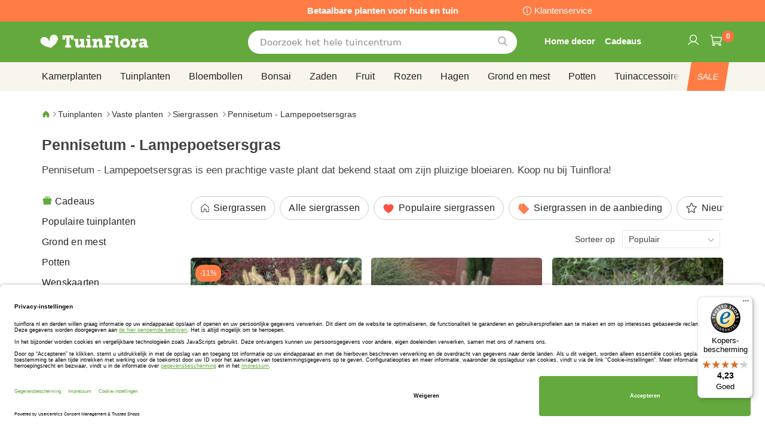

--- FILE ---
content_type: text/html; charset=UTF-8
request_url: https://www.tuinflora.com/tuinplanten/vaste-planten/siergras/pennisetum-lampepoetsersgras
body_size: 47334
content:
 <!doctype html><html lang="nl"><head prefix="og: http://ogp.me/ns# category: http://ogp.me/ns/category#"><script> var LOCALE = 'nl\u002DNL'; var BASE_URL = 'https\u003A\u002F\u002Fwww.tuinflora.com\u002F'; var require = { 'baseUrl': 'https\u003A\u002F\u002Fwww.tuinflora.com\u002Fstatic\u002Ffrontend\u002Fbulbsdirect\u002Fbulbsdirect\u002Dtheme\u002Fnl_NL' };</script> <meta charset="utf-8"/>
<meta name="title" content="Pennisetum - Lampepoetsersgras voordelig kopen bij TuinFlora.com"/>
<meta name="description" content="Pennisetum - Lampepoetsersgras bestellen bij tuincentrum TuinFlora.com ✓ De voordeligste Pennisetum - Lampepoetsersgras ✓ Verse planten met groeigarantie ✓ Achteraf betalen"/>
<meta name="keywords" content="Pennisetum - Lampepoetsersgras, TuinFlora.com"/>
<meta name="robots" content="INDEX,FOLLOW"/>
<meta name="viewport" content="width=device-width, initial-scale=1"/>
<meta name="format-detection" content="telephone=no"/>
<title>Pennisetum - Lampepoetsersgras voordelig kopen bij TuinFlora.com</title>
<link  rel="stylesheet" type="text/css"  media="all" href="https://www.tuinflora.com/static/frontend/bulbsdirect/bulbsdirect-theme/nl_NL/css/styles-m.min.css" />
<link  rel="stylesheet" type="text/css"  media="all" href="https://www.tuinflora.com/static/frontend/bulbsdirect/bulbsdirect-theme/nl_NL/Amasty_Affiliate/css/default.min.css" />
<link  rel="stylesheet" type="text/css"  media="all" href="https://www.tuinflora.com/static/frontend/bulbsdirect/bulbsdirect-theme/nl_NL/Amasty_Cart/css/vendor/owl.carousel.min.css" />
<link  rel="stylesheet" type="text/css"  media="all" href="https://www.tuinflora.com/static/frontend/bulbsdirect/bulbsdirect-theme/nl_NL/Amasty_Base/vendor/slick/amslick.min.css" />
<link  rel="stylesheet" type="text/css"  media="all" href="https://www.tuinflora.com/static/frontend/bulbsdirect/bulbsdirect-theme/nl_NL/Magezon_Core/css/mgz_bootstrap.min.css" />
<link  rel="stylesheet" type="text/css"  media="all" href="https://www.tuinflora.com/static/frontend/bulbsdirect/bulbsdirect-theme/nl_NL/Magezon_NinjaMenus/css/styles.min.css" />
<link  rel="stylesheet" type="text/css"  media="all" href="https://www.tuinflora.com/static/frontend/bulbsdirect/bulbsdirect-theme/nl_NL/RVSCC_Lazycat/css/widget.min.css" />
<link  rel="stylesheet" type="text/css"  media="screen and (min-width: 768px)" href="https://www.tuinflora.com/static/frontend/bulbsdirect/bulbsdirect-theme/nl_NL/css/styles-l.min.css" />

<link  rel="stylesheet" type="text/css"  rel="stylesheet" type="text/css" href="https://www.tuinflora.com/static/frontend/bulbsdirect/bulbsdirect-theme/nl_NL/Magento_Theme/css/styles_temp_v12.min.css" />
<link  rel="stylesheet" type="text/css"  rel="stylesheet" type="text/css" href="/css/styles.css" />
<link  rel="stylesheet" type="text/css"  media="all" href="https://www.tuinflora.com/static/frontend/bulbsdirect/bulbsdirect-theme/nl_NL/css/category.min.css" />
<script  type="text/javascript"  src="https://www.tuinflora.com/static/frontend/bulbsdirect/bulbsdirect-theme/nl_NL/requirejs/require.min.js"></script>
<script  type="text/javascript"  src="https://www.tuinflora.com/static/frontend/bulbsdirect/bulbsdirect-theme/nl_NL/requirejs-min-resolver.min.js"></script>
<script  type="text/javascript"  src="https://www.tuinflora.com/static/frontend/bulbsdirect/bulbsdirect-theme/nl_NL/mage/requirejs/mixins.min.js"></script>
<script  type="text/javascript"  src="https://www.tuinflora.com/static/frontend/bulbsdirect/bulbsdirect-theme/nl_NL/magepack/requirejs-config-common.min.js"></script>
<script  type="text/javascript"  src="https://www.tuinflora.com/static/frontend/bulbsdirect/bulbsdirect-theme/nl_NL/magepack/requirejs-config-category.min.js"></script>
<script  type="text/javascript"  src="https://www.tuinflora.com/static/frontend/bulbsdirect/bulbsdirect-theme/nl_NL/requirejs-config.min.js"></script>
<script  type="text/javascript"  src="https://www.tuinflora.com/static/frontend/bulbsdirect/bulbsdirect-theme/nl_NL/js/disable-jquery-migrate-warnings.min.js"></script>
<script  type="text/javascript"  src="https://www.tuinflora.com/static/frontend/bulbsdirect/bulbsdirect-theme/nl_NL/Anowave_Ec/js/ec.min.js"></script>
<script  type="text/javascript"  src="https://www.tuinflora.com/static/frontend/bulbsdirect/bulbsdirect-theme/nl_NL/Anowave_Ec4/js/ec4.min.js"></script>
<link  rel="canonical" href="https://www.tuinflora.com/tuinplanten/vaste-planten/siergras/pennisetum-lampepoetsersgras" />
<link  rel="icon" type="image/x-icon" href="https://www.tuinflora.com/media/favicon/stores/7/favicon-144x144.png" />
<link  rel="shortcut icon" type="image/x-icon" href="https://www.tuinflora.com/media/favicon/stores/7/favicon-144x144.png" />
<link rel="stylesheet" type="text/css" href="/css/styles.css?v=2.4.0">

<script src="/css/custom_nl.js"></script>

<meta name="google-site-verification" content="GkPzESMxv8JofjHGbrU-1j3x3JYDKAWsPpkq-LftoXU" />

<meta name="facebook-domain-verification" content="1f90spsmyehzdx0jniixzykox0dq2x" />

<!-- Begin eTrusted bootstrap tag -->
<script data-usercentrics="Trusted Shops" type="text/plain" src="https://integrations.etrusted.com/applications/widget.js/v2" async defer></script>
<!-- End eTrusted bootstrap tag -->

<!-- Hotjar Tracking Code for https://www.tuinflora.com -->
<!--
<script>
    (function(h,o,t,j,a,r){
        h.hj=h.hj||function(){(h.hj.q=h.hj.q||[]).push(arguments)};
        h._hjSettings={hjid:2648860,hjsv:6};
        a=o.getElementsByTagName('head')[0];
        r=o.createElement('script');r.async=1;
        r.src=t+h._hjSettings.hjid+j+h._hjSettings.hjsv;
        a.appendChild(r);
    })(window,document,'https://static.hotjar.com/c/hotjar-','.js?sv=');
</script>
-->

<!-- Begin Usercentrics -->
<link rel="preconnect" href="//privacy-proxy.usercentrics.eu">    
<link rel="preload" href="//privacy-proxy.usercentrics.eu/latest/uc-block.bundle.js" as="script">    
<script id="usercentrics-cmp" data-settings-id="w3fAFVdFBVPgWp" data-language="nl" src="https://app.usercentrics.eu/browser-ui/latest/loader.js" async> </script>    
<script src="https://privacy-proxy.usercentrics.eu/latest/uc-block.bundle.js" async></script>





<script><!-- GOOGLE CONSENT MODE INTEGRATION -->
     // create dataLayer
     window.dataLayer = window.dataLayer || [];
     function gtag() {
          dataLayer.push(arguments);
     }

     // set „denied" as default for both ad and analytics storage, as well as ad_user_data and ad_personalization,
     gtag("consent", "default", {
          ad_user_data: "denied",
          ad_personalization: "denied",
          ad_storage: "denied",
          analytics_storage: "denied",
          wait_for_update: 2000 // milliseconds to wait for update
     });
<!-- END OF GOOGLE CONSENT MODE INTEGRATION --></script>   <script type="text/x-magento-init">
        {
            "*": {
                "Magento_PageCache/js/form-key-provider": {
                    "isPaginationCacheEnabled":
                        0                }
            }
        }</script><script data-ommit="true" nonce="eWcyYzdpZ2NsMWY5eHlrd3JyaTNwZjFoeHVkNnd1emk="></script>    <script data-ommit="true" nonce="eWcyYzdpZ2NsMWY5eHlrd3JyaTNwZjFoeHVkNnd1emk=">

	window.dataLayer = window.dataLayer || [];

	 window.AEC = window.AEC || { version: "104.0.6"	};

	 AEC.Const = 
	{
		TIMING_CATEGORY_ADD_TO_CART:		'Add To Cart Time',
		TIMING_CATEGORY_REMOVE_FROM_CART:	'Remove From Cart Time',
		TIMING_CATEGORY_PRODUCT_CLICK:		'Product Detail Click Time',
		TIMING_CATEGORY_CHECKOUT:			'Checkout Time',
		TIMING_CATEGORY_CHECKOUT_STEP:		'Checkout Step Time',
		TIMING_CATEGORY_PRODUCT_WISHLIST:	'Add to Wishlist Time',
		TIMING_CATEGORY_PRODUCT_COMPARE:	'Add to Compare Time'
	};

	AEC.Const.URL 					= 'https://www.tuinflora.com/';
	AEC.Const.VARIANT_DELIMITER 	= '-';
	AEC.Const.VARIANT_DELIMITER_ATT = ':';

	 AEC.Const.CHECKOUT_STEP_SHIPPING 	= 1;
	AEC.Const.CHECKOUT_STEP_PAYMENT  	= 2;
	AEC.Const.CHECKOUT_STEP_ORDER  		= 3;

	 AEC.Const.DIMENSION_SEARCH = 18;

	 AEC.Const.COOKIE_DIRECTIVE 								= false;
	AEC.Const.COOKIE_DIRECTIVE_SEGMENT_MODE 				= false;
	AEC.Const.COOKIE_DIRECTIVE_SEGMENT_MODE_EVENTS			= ["cookieConsentGranted"];	
	AEC.Const.COOKIE_DIRECTIVE_CONSENT_GRANTED_EVENT 		= "cookieConsentGranted";
	AEC.Const.COOKIE_DIRECTIVE_CONSENT_DECLINE_EVENT 		= "cookieConsentDeclined";

	 AEC.Const.COOKIE_DIRECTIVE_CONSENT_GRANTED = AEC.CookieConsent.getConsent("cookieConsentGranted");


	 AEC.Const.COOKIE_DIRECTIVE_OVERRIDE_DECLINE = false;
	
	 AEC.Const.CATALOG_CATEGORY_ADD_TO_CART_REDIRECT_EVENT = "catalogCategoryAddToCartRedirect";

	 AEC.Message = 
	{
		confirm: 			 true,
		confirmRemoveTitle:  "Weet u het zeker?",
		confirmRemove: 		 "Weet u zeker dat u dit product wilt verwijderen uit de winkelwagen?"
	};
			
	AEC.storeName 			= "Tuinflora COM NL";
	AEC.currencyCode	 	= "EUR";
	AEC.useDefaultValues 	= false;
	AEC.facebook 			= false;
	AEC.facebookInitParams 	= [];

	 AEC.SUPER = [];

	 AEC.CONFIGURABLE_SIMPLES = [];

	 AEC.BUNDLE = {"bundles":[],"options":[]};

	 AEC.localStorage = false;

	 AEC.summary = false;

	 AEC.reset = false;

	 AEC.tax = 1;</script> <script data-ommit="true" nonce="eWcyYzdpZ2NsMWY5eHlrd3JyaTNwZjFoeHVkNnd1emk=">

    (summary => 
    {
    	if (summary)
    	{
        	let getSummary = (event) => 
        	{
            	AEC.Request.post("https:\/\/www.tuinflora.com\/datalayer\/index\/cart\/",{ event:event }, (response) => 
            	{
                	dataLayer.push(response);
               	});
            };

            ['ec.cookie.remove.item.data','ec.cookie.update.item.data','ec.cookie.add.data'].forEach(event => 
            {
            	AEC.EventDispatcher.on(event, (event => 
            	{
                	return () => 
                	{
                    	setTimeout(() => { getSummary(event); }, 2000);
                    };
                })(event));
            });
    	}
    })(AEC.summary);</script><script data-ommit="true" nonce="eWcyYzdpZ2NsMWY5eHlrd3JyaTNwZjFoeHVkNnd1emk=">

    if ('undefined' !== typeof AEC && AEC.GA4)
    {
    	AEC.GA4.enabled = true;

    	 AEC.GA4.conversion_event = "purchase";

    	 AEC.GA4.currency = "EUR";

    	 AEC.GA4.quote = [];
    }</script><script data-ommit="true" nonce="eWcyYzdpZ2NsMWY5eHlrd3JyaTNwZjFoeHVkNnd1emk=">

	 window.dataLayer = window.dataLayer || [];

	  var dataLayerTransport = (function()
	{
		var data = [];
		
		return {
			data:[],
			push: function(data)
			{
				this.data.push(data);
				
				return this;
			},
			serialize: function()
			{
				return this.data;
			}
		}	
	})();</script>  <script data-ommit="true" nonce="eWcyYzdpZ2NsMWY5eHlrd3JyaTNwZjFoeHVkNnd1emk=">

	/* Dynamic remarketing */
	window.google_tag_params = window.google_tag_params || {};

	/* Default pagetype */
	window.google_tag_params.ecomm_pagetype = 'category';

	/* Grouped products collection */
	window.G = [];

	/**
	 * Global revenue 
	 */
	window.revenue = 0;

	/**
	 * DoubleClick
	 */
	window.DoubleClick = 
	{
		DoubleClickRevenue:	 	0,
		DoubleClickTransaction: 0,
		DoubleClickQuantity: 	0
	};
	
	 AEC.Cookie.visitor({"visitorLoginState":"Logged out","visitorLifetimeValue":0,"visitorExistingCustomer":"Nee","visitorType":"NOT LOGGED IN","currentStore":"Tuinflora COM NL"}).push(dataLayer, false);

	 dataLayer.push({ pageType: "category"});</script>   <!-- Google Tag Manager -->
<script nonce="eWcyYzdpZ2NsMWY5eHlrd3JyaTNwZjFoeHVkNnd1emk=">(function(w,d,s,l,i){w[l]=w[l]||[];w[l].push({'gtm.start':
new Date().getTime(),event:'gtm.js'});var f=d.getElementsByTagName(s)[0],
j=d.createElement(s),dl=l!='dataLayer'?'&l='+l:'';j.async=true;j.nonce='eWcyYzdpZ2NsMWY5eHlrd3JyaTNwZjFoeHVkNnd1emk=';j.src=
'https://www.googletagmanager.com/gtm.js?id='+i+dl;f.parentNode.insertBefore(j,f);
})(window,document,'script','dataLayer','GTM-W55Z7CF');</script>
<!-- End Google Tag Manager -->  <script data-ommit="true" nonce="eWcyYzdpZ2NsMWY5eHlrd3JyaTNwZjFoeHVkNnd1emk=">

    </script> <script data-ommit="true" nonce="eWcyYzdpZ2NsMWY5eHlrd3JyaTNwZjFoeHVkNnd1emk=">AEC.Bind.apply({"performance":false})</script>     <link rel="prefetch" as="script" href="https://www.tuinflora.com/static/frontend/bulbsdirect/bulbsdirect-theme/nl_NL/magepack/bundle-common.min.js"/>  <link rel="prefetch" as="script" href="https://www.tuinflora.com/static/frontend/bulbsdirect/bulbsdirect-theme/nl_NL/magepack/bundle-category.min.js"/>  <!-- added by Trusted Shops app: Start --><script src="https://integrations.etrusted.com/applications/widget.js/v2" async defer></script><!-- End --> <style> #confirmBox, .am-related-title > .am-title { background-color: #FFFFFF; }   #confirmBox a, #confirmBox a:hover, #confirmBox a:active, #confirmBox .amrelated-confirm-header { color: #333333; }   .amcart-confirm-buttons .button { color: #FFFFFF; }   .amcart-confirm-buttons .am-btn-left { background-color: #BBBBBB; }   .amcart-confirm-buttons .am-btn-right { background-color: #FF9416; }   .amcart-confirm-buttons, .amcart-confirm-buttons .checkout, .amcart-confirm-buttons .checkout:hover, .amcart-confirm-buttons .checkout:active, .amcart-message-box, .am-related-box, #am-a-count, #am-a-count:visited, .am-related-title > .am-title { color: #444444; } </style> <style> .ec-gtm-cookie-directive > div { background: #ffffff; color: #000000; -webkit-border-radius: 8px; -moz-border-radius: 8px; -ms-border-radius: 8px; -o-border-radius: 8px; border-radius: 8px; } .ec-gtm-cookie-directive > div > div > div a.action.accept, .ec-gtm-cookie-directive > div > div > div a.action.accept-all { color: #8bc53f; } .ec-gtm-cookie-directive > div > div > div a.action.refuse, .ec-gtm-cookie-directive > div > div > div a.action.customize { color: #000000; } .ec-gtm-cookie-directive > div > div > div .ec-gtm-cookie-directive-note-toggle { color: #8bc53f; } .ec-gtm-cookie-directive-segments { background: #ffffff; } .ec-gtm-cookie-directive-segments > div input[type="checkbox"] + label:before { border:1px solid #000000; }</style><style>.lr3fmfj{float:none}.lr3fmfj > .item-submenu{width:900px !important}.vckermh > .item-submenu{width:1180px !important}.fo173ya > .item-submenu{width:900px !important}.dyo0nq1 > .item-submenu{width:600px !important}.asavarv > .item-submenu{width:600px !important}.bwtk3v1 > .item-submenu{width:900px !important}.wn1i6xm > .item-submenu{width:600px !important}.wn1inrv > .item-submenu{width:600px !important}.sp64iql > .item-submenu{width:600px !important}.euhuxyq > .item-submenu{width:600px !important}.ek6hmfd > .item-submenu{width:900px !important}#ninjamenus102.ninjamenus .level0:hover > a,#ninjamenus102.ninjamenus.ninjamenus-drilldown .level0:hover > a{background-color:#ffffff}#ninjamenus102.ninjamenus .level0 .item-submenu .nav-item > a:hover,#ninjamenus102.ninjamenus-drilldown .nav-item.active > a:hover{color:#000000;background-color:#f6f6f6}#ninjamenus5.ninjamenus .level0:hover > a,#ninjamenus5.ninjamenus.ninjamenus-drilldown .level0:hover > a{background-color:#ffffff}</style></head><body data-container="body" data-mage-init='{"loaderAjax": {}, "loader": { "icon": "https://www.tuinflora.com/static/frontend/bulbsdirect/bulbsdirect-theme/nl_NL/images/loader-2.gif"}}' class="tuinflora_com_nl tuinflora_com theme-1 page-with-filter page-products categorypath-tuinplanten-vaste-planten-siergras-pennisetum-lampepoetsersgras category-pennisetum-lampepoetsersgras catalog-category-view page-layout-2columns-left" id="html-body">         <div  class="ambanners ambanner-10" data-position="10" data-bannerid="" data-role="amasty-banner-container" ></div> <div class="cookie-status-message" id="cookie-status">The store will not work correctly when cookies are disabled.</div> <script type="text&#x2F;javascript">document.querySelector("#cookie-status").style.display = "none";</script> <script type="text/x-magento-init">
    {
        "*": {
            "cookieStatus": {}
        }
    }</script> <script type="text/x-magento-init">
    {
        "*": {
            "mage/cookies": {
                "expires": null,
                "path": "\u002F",
                "domain": ".www.tuinflora.com",
                "secure": true,
                "lifetime": "3600"
            }
        }
    }</script>  <noscript><div class="message global noscript"><div class="content"><p><strong>JavaScript lijkt te zijn uitgeschakeld in uw browser.</strong> <span> Voor de beste gebruikerservaring, zorg ervoor dat javascript ingeschakeld is voor uw browser.</span></p></div></div></noscript>    <script> window.cookiesConfig = window.cookiesConfig || {}; window.cookiesConfig.secure = true; </script> <script>    require.config({
        map: {
            '*': {
                wysiwygAdapter: 'mage/adminhtml/wysiwyg/tiny_mce/tinymceAdapter'
            }
        }
    });</script>  <!-- Google Tag Manager (noscript) -->
<noscript><iframe src="https://www.googletagmanager.com/ns.html?id=GTM-W55Z7CF"
height="0" width="0" style="display:none;visibility:hidden"></iframe></noscript>
<!-- End Google Tag Manager (noscript) -->  <script type="text/x-magento-init">
{"*":{"Chessio_Matomo\/js\/tracker":{"scriptUrl":"https:\/\/phpstack-967793-4243566.cloudwaysapps.com\/matomo.js","trackerUrl":"https:\/\/phpstack-967793-4243566.cloudwaysapps.com\/matomo.php","siteId":3,"actions":[["setEcommerceView",false,false,"Pennisetum - Lampepoetsersgras"],["enableLinkTracking",true],["setLinkTrackingTimer",500],["trackPageView"]]}}}</script>  <script>    (function (w, d) {
        w._paq = w._paq || [];
        w._paq.push(['setTrackerUrl', 'https://phpstack-967793-4243566.cloudwaysapps.com/matomo.php']);
        w._paq.push(['setSiteId', 3]);
        var g = d.createElement('script'),
            s = d.getElementsByTagName('script')[0];
        g.type = 'text/javascript';
        g.async = true;
        g.defer = true;
        g.src = 'https://phpstack-967793-4243566.cloudwaysapps.com/matomo.js';
        s.parentNode.insertBefore(g, s);
    })(window, document);</script>   <script>    (function (require, undefined) {
        'use strict';
        var moduleName = 'Chessio_Matomo/js/tracker';
        (require !== undefined) && require([moduleName], undefined, function (e) {
            if (e.requireType === 'scripterror'
                && (e.requireModules && e.requireModules[0]) === moduleName
            ) {
                require.undef(moduleName);
                define(moduleName, function () {
                    var noop = function () { /* NoOp */ };
                    var error = function () {
                        throw new Error('Failed to load Matomo module');
                    };
                    var mock = {
                        createTracker: error,
                        getMatomo: error,
                        getTracker: error,
                        push: noop
                    };
                    mock[moduleName] = noop;
                    return mock;
                });
            }
        });
    })(require);</script> <noscript><p><img src="https://phpstack-967793-4243566.cloudwaysapps.com/matomo.php?idsite=3&rec=1&url=https%3A%2F%2Fwww.tuinflora.com%2Ftuinplanten%2Fvaste-planten%2Fsiergras%2Fpennisetum-lampepoetsersgras" style="border: 0;" alt="" /></p></noscript> <div class="widget block block-static-block"><div class="topbar_head">
<div class="topbar_head_cont">
<div class="topbar_head_l" style="visibility: hidden;">.</div>
<div class="topbar_head_c">Betaalbare planten voor huis en tuin</div>
<div class="topbar_head_r"><a class="topbar-service" title="klantenservice" href="/klantenservice">Klantenservice</a></div>
</div>
</div>
<p><span id="widget31"></span></p></div><div class="page-wrapper"><header class="page-header"><div class="header content"> <span data-action="toggle-nav" class="action nav-toggle"><span>Toggle Nav</span></span> <a class="logo" href="https://www.tuinflora.com/" title="Logo&#x20;tuinflora&#x20;online&#x20;tuincentrum" aria-label="store logo"><img src="https://www.tuinflora.com/media/logo/stores/7/logo_tuinflora_com.png" title="Logo&#x20;tuinflora&#x20;online&#x20;tuincentrum" alt="Logo&#x20;tuinflora&#x20;online&#x20;tuincentrum" width="460" height="42" /></a>   <div data-block="minicart" class="minicart-wrapper"><a class="action showcart" href="https://www.tuinflora.com/checkout/cart/" data-bind="scope: 'minicart_content'"><span class="text">Winkelwagen</span> <span class="counter qty empty" data-bind="css: { empty: !!getCartParam('summary_count') == false && !isLoading() }, blockLoader: isLoading"><span class="counter-number"><!-- ko text: getCartParam('summary_count') ? getCartParam('summary_count').toLocaleString(window.LOCALE) : '0' --><!-- /ko --></span> <span class="counter-label"><!-- ko if: getCartParam('summary_count') --><!-- ko text: getCartParam('summary_count').toLocaleString(window.LOCALE) --><!-- /ko --><!-- ko i18n: 'items' --><!-- /ko --><!-- /ko --></span></span></a>  <script>    require(['jquery'], function ($) {
        $('a.action.showcart').on('click', function() {
            $(document.body).trigger('processStart');
        });
    });</script>  <script>window.checkout = {"shoppingCartUrl":"https:\/\/www.tuinflora.com\/checkout\/cart\/","checkoutUrl":"https:\/\/www.tuinflora.com\/checkout\/","updateItemQtyUrl":"https:\/\/www.tuinflora.com\/checkout\/sidebar\/updateItemQty\/","removeItemUrl":"https:\/\/www.tuinflora.com\/checkout\/sidebar\/removeItem\/","imageTemplate":"Magento_Catalog\/product\/image_with_borders","baseUrl":"https:\/\/www.tuinflora.com\/","minicartMaxItemsVisible":5,"websiteId":"7","maxItemsToDisplay":10,"storeId":"7","storeGroupId":"7","agreementIds":["4"],"customerLoginUrl":"https:\/\/www.tuinflora.com\/customer\/account\/login\/referer\/aHR0cHM6Ly93d3cudHVpbmZsb3JhLmNvbS90dWlucGxhbnRlbi92YXN0ZS1wbGFudGVuL3NpZXJncmFzL3Blbm5pc2V0dW0tbGFtcGVwb2V0c2Vyc2dyYXM~\/","isRedirectRequired":false,"autocomplete":"off","captcha":{"user_login":{"isCaseSensitive":false,"imageHeight":50,"imageSrc":"","refreshUrl":"https:\/\/www.tuinflora.com\/captcha\/refresh\/","isRequired":false,"timestamp":1768764338}}}</script> <script type="text/x-magento-init">
    {
        "[data-block='minicart']": {
            "Magento_Ui/js/core/app": {"components":{"minicart_content":{"children":{"subtotal.container":{"children":{"subtotal":{"children":{"subtotal.totals":{"config":{"display_cart_subtotal_incl_tax":0,"display_cart_subtotal_excl_tax":1,"template":"Magento_Tax\/checkout\/minicart\/subtotal\/totals"},"children":{"subtotal.totals.msrp":{"component":"Magento_Msrp\/js\/view\/checkout\/minicart\/subtotal\/totals","config":{"displayArea":"minicart-subtotal-hidden","template":"Magento_Msrp\/checkout\/minicart\/subtotal\/totals"}}},"component":"Magento_Tax\/js\/view\/checkout\/minicart\/subtotal\/totals"}},"component":"uiComponent","config":{"template":"Magento_Checkout\/minicart\/subtotal"}}},"component":"uiComponent","config":{"displayArea":"subtotalContainer"}},"item.renderer":{"component":"Magento_Checkout\/js\/view\/cart-item-renderer","config":{"displayArea":"defaultRenderer","template":"Magento_Checkout\/minicart\/item\/default"},"children":{"item.image":{"component":"Magento_Catalog\/js\/view\/image","config":{"template":"Magento_Catalog\/product\/image","displayArea":"itemImage"}},"checkout.cart.item.price.sidebar":{"component":"uiComponent","config":{"template":"Magento_Checkout\/minicart\/item\/price","displayArea":"priceSidebar"}}}},"extra_info":{"component":"uiComponent","config":{"displayArea":"extraInfo"}},"promotion":{"component":"uiComponent","config":{"displayArea":"promotion"}}},"config":{"itemRenderer":{"default":"defaultRenderer","simple":"defaultRenderer","virtual":"defaultRenderer"},"template":"Magento_Checkout\/minicart\/content"},"component":"Magento_Checkout\/js\/view\/minicart"}},"types":[]}        },
        "*": {
            "Magento_Ui/js/block-loader": "https\u003A\u002F\u002Fwww.tuinflora.com\u002Fstatic\u002Ffrontend\u002Fbulbsdirect\u002Fbulbsdirect\u002Dtheme\u002Fnl_NL\u002Fimages\u002Floader\u002D1.gif"
        }
    }</script></div>  <div class="block block-search" data-amsearch-wrapper="block" data-bind=" scope: 'amsearch_wrapper', mageInit: { 'Magento_Ui/js/core/app': { components: { amsearch_wrapper: { component: 'Amasty_Xsearch/js/wrapper', data: {&quot;url&quot;:&quot;https:\/\/www.tuinflora.com\/amasty_xsearch\/autocomplete\/index\/&quot;,&quot;url_result&quot;:&quot;https:\/\/www.tuinflora.com\/catalogsearch\/result\/&quot;,&quot;url_popular&quot;:&quot;https:\/\/www.tuinflora.com\/search\/term\/popular\/&quot;,&quot;isDynamicWidth&quot;:true,&quot;isProductBlockEnabled&quot;:true,&quot;width&quot;:500,&quot;displaySearchButton&quot;:false,&quot;fullWidth&quot;:false,&quot;minChars&quot;:3,&quot;delay&quot;:500,&quot;currentUrlEncoded&quot;:&quot;aHR0cHM6Ly93d3cudHVpbmZsb3JhLmNvbS90dWlucGxhbnRlbi92YXN0ZS1wbGFudGVuL3NpZXJncmFzL3Blbm5pc2V0dW0tbGFtcGVwb2V0c2Vyc2dyYXM~&quot;,&quot;color_settings&quot;:[],&quot;popup_display&quot;:0,&quot;preloadEnabled&quot;:false,&quot;isSeoUrlsEnabled&quot;:false,&quot;seoKey&quot;:&quot;search&quot;,&quot;isSaveSearchInputValueEnabled&quot;:false} } } } }"><div class="block block-content" data-bind=" css: { '-opened': opened }, afterRender: initCssVariables">  <div class="field search"><div class="amsearch-input-wrapper" data-bind=" css: { '-dynamic-width': data.isDynamicWidth, '-match': $data.readyForSearch() }"><input type="text" name="q" id="search" placeholder="Doorzoek&#x20;het&#x20;hele&#x20;tuincentrum" class="amsearch-input" maxlength="128" role="combobox" aria-haspopup="false" aria-autocomplete="both" autocomplete="off" aria-expanded="false" data-amsearch-block="input" data-bind=" afterRender: initInputValue, hasFocus: focused, value: inputValue, event: { keypress: onEnter }, valueUpdate: 'input'"><button class="action search" title="Zoek" data-bind="event: { click: search }"></button></div></div>    <section class="amsearch-result-section page-products" data-amsearch-js="results" style="display: none;" data-bind=" css: { '-small': $data.data.width < 700 && !$data.data.fullWidth }, afterRender: function (node) { initResultSection(node, 1) }, style: resultSectionStyles(), visible: $data.opened()"><!-- ko if: !$data.match() && $data.preload() --><!-- ko template: { name: templates.preload } --><!-- /ko --><!-- /ko --><!-- ko if: $data.match() --><!-- ko template: { name: templates.results } --><!-- /ko --><!-- /ko --><!-- ko if: $data.message() && $data.message().length --><!-- ko template: { name: templates.message } --><!-- /ko --><!-- /ko --></section></div></div><ul class="compare wrapper"> <li class="item link compare" data-bind="scope: 'compareProducts'" data-role="compare-products-link"><a class="action compare no-display" title="Producten&#x20;vergelijken" data-bind="attr: {'href': compareProducts().listUrl}, css: {'no-display': !compareProducts().count}" >Producten vergelijken <span class="counter qty" data-bind="text: compareProducts().countCaption"></span></a></li> <script type="text/x-magento-init">
{"[data-role=compare-products-link]": {"Magento_Ui/js/core/app": {"components":{"compareProducts":{"component":"Magento_Catalog\/js\/view\/compare-products"}}}}}</script></ul><div class="header_service_menu hsm_new UITic-plus-title">
<div class="user_icon cus_servicehelp"><a class="insp-nav" href="/woonaccessoires"><em class="service-title">Home decor</em></a> <a class="insp-nav" href="/cadeaus"><em class="service-title">Cadeaus</em></a></div>
<div class="user_icon cus_service"><a href="/wishlist/"><img class="ic-heart" src="[data-uri]" alt="icon service" width="22"></a></div>
</div><span id="widget28"></span><div class="panel header"> <a class="action skip contentarea" href="#contentarea"><span> Ga naar de inhoud</span></a>  <ul class="header links">  <li class="greet welcome" data-bind="scope: 'customer'"><!-- ko if: customer().fullname --><span class="logged-in" data-bind="text: new String('Welkom, %1!'). replace('%1', customer().fullname)"></span> <!-- /ko --><!-- ko ifnot: customer().fullname --><span class="not-logged-in" data-bind="text: 'Welkom'"></span>  <!-- /ko --></li>  <script type="text/x-magento-init">
        {
            "*": {
                "Magento_Ui/js/core/app": {
                    "components": {
                        "customer": {
                            "component": "Magento_Customer/js/view/customer"
                        }
                    }
                }
            }
        }</script>  <li class="link authorization-link" data-label="of"><a href="https://www.tuinflora.com/customer/account/login/referer/aHR0cHM6Ly93d3cudHVpbmZsb3JhLmNvbS90dWlucGxhbnRlbi92YXN0ZS1wbGFudGVuL3NpZXJncmFzL3Blbm5pc2V0dW0tbGFtcGVwb2V0c2Vyc2dyYXM~/" >Inloggen</a></li><li><a href="https://www.tuinflora.com/customer/account/create/" id="idrFLYgAGF" >Account aanmaken</a></li></ul></div></div></header>  <div class="sections nav-sections"> <div class="section-items nav-sections-items" data-mage-init='{"tabs":{"openedState":"active"}}'>  <div class="section-item-title nav-sections-item-title" data-role="collapsible"><a class="nav-sections-item-switch" data-toggle="switch" href="#store.menu">Menu</a></div><div class="section-item-content nav-sections-item-content" id="store.menu" data-role="content">   <nav class="navigation" data-action="navigation">   <div id="ninjamenus2" class="ninjamenus  ninjamenus-horizontal ninjamenus-mobile-accordion ninjamenus-desktop mobile-menu ninjamenus-top" data-type="horizontal" data-mobile-type="accordion" data-mage-init='{"ninjamenustop": {"id": "ninjamenus2","mobileBreakpoint": 768, "stick": false}}'>  <div class="magezon-builder magezon-builder-preload"><div class="xx52q9m mgz-element nav-item level0"><a href="/" ><span class="title">Home</span> </a> </div><div id="sale_menu_item" class="x6l46b1 mgz-element nav-item level0"><a href="https://www.tuinflora.com/sale" ><span class="title"><span class="sale__en">Sale</span><span class="sale__fr">Soldes</span><span class="sale__be">Solden</span></span> </a> </div><div id="pop-item" class="upspgcr mgz-element nav-item level0"><a href="https://www.tuinflora.com/tuinplanten/populaire-tuinplanten" ><span class="title">Populaire tuinplanten</span> </a> </div><div id="gifts-item" class="lmtldi4 mgz-element nav-item mega left_edge_parent_item level0"><a href="https://www.tuinflora.com/cadeaus" ><span class="title">Cadeaus</span> <i class="caret fas mgz-fa-angle-down"></i> </a> <div class="item-submenu mgz-element-inner lmtldi4-s"><div class="sr4aian mgz-element nav-item"><a href="https://www.tuinflora.com/cadeaus/gift-ideas" ><span class="title">Cadeau ideeën</span> </a> </div><div class="xa9n50a mgz-element nav-item"><a href="https://www.tuinflora.com/cadeaus/populaire-cadeaus" ><span class="title">Populaire cadeaus</span> </a> </div><div class="h1plven mgz-element nav-item"><a href="https://www.tuinflora.com/cadeaus/wenskaarten" ><span class="title">Wenskaarten</span> </a> </div></div></div><div class="qgksv5q mgz-element nav-item mega left_edge_parent_item level0"><a href="https://www.tuinflora.com/kamerplanten" ><span class="title">Kamerplanten</span> <i class="caret fas mgz-fa-angle-down"></i> </a> <div class="item-submenu mgz-element-inner qgksv5q-s"><div class="buhdgek mgz-element nav-item mega left_edge_parent_item"><a href="https://www.tuinflora.com/kamerplanten/house-plant-varieties" ><span class="title">Soorten kamerplanten</span> <i class="caret fas mgz-fa-angle-down"></i> </a> <div class="item-submenu mgz-element-inner buhdgek-s"><div class="pf2ec3w mgz-element nav-item"><a href="https://www.tuinflora.com/kamerplanten/aloe-vera" ><span class="title">Aloe vera</span> </a> </div><div class="h271it6 mgz-element nav-item"><a href="https://www.tuinflora.com/kamerplanten/agave" ><span class="title">Agave</span> </a> </div><div class="xvkbx8u mgz-element nav-item"><a href="https://www.tuinflora.com/kamerplanten/anthurium" ><span class="title">Anthurium</span> </a> </div><div class="po15fr4 mgz-element nav-item"><a href="https://www.tuinflora.com/kamerplanten/begonias" ><span class="title">Begonias</span> </a> </div><div class="v73wfvd mgz-element nav-item"><a href="https://www.tuinflora.com/kamerplanten/bromelia" ><span class="title">Bromelia</span> </a> </div><div class="yqaxrag mgz-element nav-item"><a href="https://www.tuinflora.com/kamerplanten/calathea" ><span class="title">Calathea</span> </a> </div><div class="eumt5w7 mgz-element nav-item"><a href="https://www.tuinflora.com/kamerplanten/chloropythum" ><span class="title">Chloropythum</span> </a> </div><div class="hx76b6q mgz-element nav-item"><a href="https://www.tuinflora.com/kamerplanten/crassula" ><span class="title">Crassula</span> </a> </div><div class="b9cqtlt mgz-element nav-item"><a href="https://www.tuinflora.com/kamerplanten/cyclamen" ><span class="title">Cyclamen</span> </a> </div><div class="xjjjt1v mgz-element nav-item"><a href="https://www.tuinflora.com/kamerplanten/dieffenbachia" ><span class="title">Dieffenbachia</span> </a> </div><div class="bev9mt6 mgz-element nav-item"><a href="https://www.tuinflora.com/kamerplanten/dracena" ><span class="title">Dracena</span> </a> </div><div class="saa4bo8 mgz-element nav-item"><a href="https://www.tuinflora.com/kamerplanten/echeveria" ><span class="title">Echeveria</span> </a> </div><div class="ens5rhe mgz-element nav-item"><a href="#" ><span class="title">Euphorbia</span> </a> </div><div class="k8a6juc mgz-element nav-item"><a href="https://www.tuinflora.com/kamerplanten/ferocactus" ><span class="title">Ferocactus</span> </a> </div><div class="kte0tc6 mgz-element nav-item"><a href="https://www.tuinflora.com/kamerplanten/ficus" ><span class="title">Ficus</span> </a> </div><div class="woy481t mgz-element nav-item"><a href="https://www.tuinflora.com/kamerplanten/gardenia" ><span class="title">Gardenia</span> </a> </div><div class="ob828b2 mgz-element nav-item"><a href="https://www.tuinflora.com/kamerplanten/gerbera" ><span class="title">Gerbera</span> </a> </div><div class="aubg7kn mgz-element nav-item"><a href="#" ><span class="title">Guzmania</span> </a> </div><div class="jr5jfpe mgz-element nav-item"><a href="https://www.tuinflora.com/kamerplanten/haworthia" ><span class="title">Haworthia</span> </a> </div><div class="ogtx7u8 mgz-element nav-item"><a href="https://www.tuinflora.com/kamerplanten/hedera" ><span class="title">Hedera</span> </a> </div><div class="j0mde16 mgz-element nav-item"><a href="https://www.tuinflora.com/kamerplanten/kalanchoe" ><span class="title">Kalanchoe</span> </a> </div><div class="n6f5euq mgz-element nav-item"><a href="https://www.tuinflora.com/kamerplanten/monstera" ><span class="title">Monstera</span> </a> </div><div class="w97fh8s mgz-element nav-item"><a href="https://www.tuinflora.com/kamerplanten/opuntia" ><span class="title">Opuntia</span> </a> </div><div class="yam6o71 mgz-element nav-item"><a href="https://www.tuinflora.com/kamerplanten/orchidee" ><span class="title">Orchidee</span> </a> </div><div class="ykefaep mgz-element nav-item"><a href="https://www.tuinflora.com/kamerplanten/pachycereus" ><span class="title">Pachycereus</span> </a> </div><div class="yk5pkx1 mgz-element nav-item"><a href="https://www.tuinflora.com/kamerplanten/sanseveria" ><span class="title">Sanseveria</span> </a> </div><div class="gtdnac8 mgz-element nav-item"><a href="https://www.tuinflora.com/kamerplanten/schefflera" ><span class="title">Schefflera</span> </a> </div><div class="umii77w mgz-element nav-item"><a href="https://www.tuinflora.com/kamerplanten/spathiphyllum" ><span class="title">Spathiphyllum</span> </a> </div><div class="v8xpwo6 mgz-element nav-item"><a href="#" ></a> </div></div></div><div class="qfvvgy0 mgz-element nav-item"><a href="https://www.tuinflora.com/kamerplanten/alle-kamerplanten" ><span class="title">Alle kamerplanten</span> </a> </div><div class="b8smp6x mgz-element nav-item"><a href="https://www.tuinflora.com/kamerplanten/nieuwe-kamerplanten" ><span class="title">Nieuwe kamerplanten</span> </a> </div><div class="x36vunj mgz-element nav-item"><a href="https://www.tuinflora.com/kamerplanten/populaire-kamerplanten" ><span class="title">Populaire kamerplanten</span> </a> </div><div class="mwwwrs7 mgz-element nav-item"><a href="https://www.tuinflora.com/kamerplanten/kamerplant-aanbiedingen" ><span class="title">Kamerplant aanbieding</span> </a> </div><div class="mkbxdtm mgz-element nav-item"><a href="https://www.tuinflora.com/kamerplanten/luchtzuiverende-kamerplanten" ><span class="title">Luchtzuiverende kamerplanten</span> </a> </div><div class="qalr6wh mgz-element nav-item"><a href="https://www.tuinflora.com/kamerplanten/makkelijke-kamerplanten" ><span class="title">Makkelijke kamerplanten</span> </a> </div><div class="tv7o5l2 mgz-element nav-item"><a href="https://www.tuinflora.com/kamerplanten/bloeiende-kamerplanten" ><span class="title">Bloeiende kamerplanten</span> </a> </div><div class="v9gx3ij mgz-element nav-item"><a href="https://www.tuinflora.com/kamerplanten/hangende-kamerplanten" ><span class="title">Hangende kamerplanten</span> </a> </div><div class="a86ut0v mgz-element nav-item"><a href="https://www.tuinflora.com/kamerplanten/grote-kamerplanten" ><span class="title">Grote kamerplanten</span> </a> </div><div class="s43xw47 mgz-element nav-item"><a href="https://www.tuinflora.com/kamerplanten/weinig-licht-kamerplanten" ><span class="title">Weinig licht kamerplanten</span> </a> </div><div class="d2sx7mn mgz-element nav-item"><a href="https://www.tuinflora.com/kamerplanten/collections" ><span class="title">Voordeel combinaties</span> </a> </div><div class="tgqtunw mgz-element nav-item"><a href="https://www.tuinflora.com/kamerplanten/artificial-plants" ><span class="title">Kunstplanten</span> </a> </div><div class="mv88rmg mgz-element nav-item"><a href="https://www.tuinflora.com/plantenpotten/binnen-bloempotten" ><span class="title">Binnen bloempotten</span> </a> </div><div class="q9uw78p mgz-element nav-item"><a href="https://www.tuinflora.com/grond-en-meststoffen/potting-soil" ><span class="title">Potgrond</span> </a> </div></div></div><div class="wkay8qp mgz-element nav-item mega left_edge_parent_item level0"><a href="https://www.tuinflora.com/tuinplanten" ><span class="title">Tuinplanten</span> <i class="caret fas mgz-fa-angle-down"></i> </a> <div class="item-submenu mgz-element-inner wkay8qp-s"><div class="qcxdtsr mgz-element nav-item mega left_edge_parent_item"><a href="https://www.tuinflora.com/tuinplanten/struiken" ><span class="title">Struiken</span> <i class="caret fas mgz-fa-angle-down"></i> </a> <div class="item-submenu mgz-element-inner qcxdtsr-s"><div class="caetfjw mgz-element nav-item mega left_edge_parent_item"><a href="https://www.tuinflora.com/tuinplanten/struiken/struik-soorten" ><span class="title">Struik soorten</span> <i class="caret fas mgz-fa-angle-down"></i> </a> <div class="item-submenu mgz-element-inner caetfjw-s"><div class="wxkd6us mgz-element nav-item"><a href="https://www.tuinflora.com/tuinplanten/struiken/hedera-klimop" ><span class="title">Hedera - Klimop</span> </a> </div><div class="sj0y975 mgz-element nav-item"><a href="https://www.tuinflora.com/tuinplanten/struiken/wisteria" ><span class="title">Wisteria</span> </a> </div><div class="a3j4fgi mgz-element nav-item"><a href="https://www.tuinflora.com/tuinplanten/fruit/blauwe-bessen" ><span class="title">Blauwe bessen</span> </a> </div><div class="elvvs6o mgz-element nav-item mega left_edge_parent_item"><a href="https://www.tuinflora.com/tuinplanten/struiken/hortensia" ><span class="title">Hortensia</span> <i class="caret fas mgz-fa-angle-down"></i> </a> <div class="item-submenu mgz-element-inner elvvs6o-s"><div class="jjold1r mgz-element nav-item"><a href="https://www.tuinflora.com/tuinplanten/struiken/hortensia/arborescens-bolhortensia" ><span class="title">Bolhortensia arborescens </span> </a> </div><div class="te8glsh mgz-element nav-item"><a href="https://www.tuinflora.com/tuinplanten/struiken/hortensia/macrophylla-boerenhortensia" ><span class="title">Boerenhortensia macrophylla</span> </a> </div><div class="pedgbnh mgz-element nav-item"><a href="https://www.tuinflora.com/tuinplanten/struiken/hortensia/paniculata-pluimhortensia" ><span class="title">Pluimhortensia paniculata</span> </a> </div><div class="erf4wgm mgz-element nav-item"><a href="https://www.tuinflora.com/tuinplanten/struiken/hortensia/serrata-berghortensia" ><span class="title">Berghortensia serrata</span> </a> </div></div></div><div class="r3ue9st mgz-element nav-item"><a href="https://www.tuinflora.com/tuinplanten/struiken/clematis" ><span class="title">Clematis</span> </a> </div><div class="t04bb7r mgz-element nav-item"><a href="https://www.tuinflora.com/tuinplanten/struiken/oleander" ><span class="title">Oleander</span> </a> </div><div class="ufupxaw mgz-element nav-item"><a href="https://www.tuinflora.com/tuinplanten/struiken/abutilon" ><span class="title">Abutilon</span> </a> </div><div class="f7aqvl0 mgz-element nav-item"><a href="https://www.tuinflora.com/tuinplanten/struiken/andromeda" ><span class="title">Andromeda</span> </a> </div><div class="yi6dgum mgz-element nav-item"><a href="https://www.tuinflora.com/tuinplanten/struiken/azalea" ><span class="title">Azalea</span> </a> </div><div class="jw04h7f mgz-element nav-item"><a href="https://www.tuinflora.com/tuinplanten/struiken/berberis" ><span class="title">Berberis</span> </a> </div><div class="y7cvawm mgz-element nav-item"><a href="https://www.tuinflora.com/tuinplanten/struiken/brugmansia-engelentrompet" ><span class="title">Brugmansia - Engelentrompet</span> </a> </div><div class="mb46xc4 mgz-element nav-item"><a href="https://www.tuinflora.com/tuinplanten/struiken/buddleja" ><span class="title">Buddleja</span> </a> </div><div class="vixcl3i mgz-element nav-item"><a href="https://www.tuinflora.com/tuinplanten/struiken/buxus" ><span class="title">Buxus</span> </a> </div><div class="eyg4ndw mgz-element nav-item"><a href="https://www.tuinflora.com/tuinplanten/struiken/camellia" ><span class="title">Camellia</span> </a> </div><div class="t79rbka mgz-element nav-item"><a href="https://www.tuinflora.com/tuinplanten/struiken/campsis" ><span class="title">Campsis</span> </a> </div><div class="ek2xe95 mgz-element nav-item"><a href="https://www.tuinflora.com/tuinplanten/struiken/caryopteris" ><span class="title">Caryopteris</span> </a> </div><div class="akwew9h mgz-element nav-item"><a href="https://www.tuinflora.com/tuinplanten/struiken/ceanothus" ><span class="title">Ceanothus</span> </a> </div><div class="anqj96q mgz-element nav-item"><a href="https://www.tuinflora.com/tuinplanten/struiken/chaenomeles" ><span class="title">Chaenomeles</span> </a> </div><div class="cg4ctsq mgz-element nav-item"><a href="https://www.tuinflora.com/tuinplanten/struiken/cornus-kornoelje" ><span class="title">Cornus - Kornoelje</span> </a> </div><div class="utekvsj mgz-element nav-item"><a href="https://www.tuinflora.com/tuinplanten/struiken/cotoneaster-dwergmispel" ><span class="title">Cotoneaster - Dwergmispel</span> </a> </div><div class="conir2v mgz-element nav-item"><a href="https://www.tuinflora.com/tuinplanten/struiken/cytisus-brem" ><span class="title">Cytisus - Brem</span> </a> </div><div class="g0bd38v mgz-element nav-item"><a href="https://www.tuinflora.com/tuinplanten/struiken/deutzia-bruidsbloem" ><span class="title">Deutzia - Bruidsbloem</span> </a> </div><div class="ahp67nl mgz-element nav-item"><a href="https://www.tuinflora.com/tuinplanten/struiken/euonymus-kardinaalmuts" ><span class="title">Euonymus - Kardinaalmuts</span> </a> </div><div class="lmw4tcr mgz-element nav-item"><a href="https://www.tuinflora.com/tuinplanten/struiken/fuchsia-bellenplant" ><span class="title">Fuchsia - Bellenplant</span> </a> </div><div class="tiuuh8d mgz-element nav-item"><a href="https://www.tuinflora.com/tuinplanten/struiken/winterheide" ><span class="title">Winterheide</span> </a> </div><div class="pl6e845 mgz-element nav-item"><a href="https://www.tuinflora.com/tuinplanten/struiken/hibiscus" ><span class="title">Hibiscus</span> </a> </div><div class="qx65bg5 mgz-element nav-item"><a href="https://www.tuinflora.com/tuinplanten/struiken/hypericum-hertshooi" ><span class="title">Hypericum - Hertshooi</span> </a> </div><div class="h750p7u mgz-element nav-item"><a href="https://www.tuinflora.com/tuinplanten/struiken/ilex-hulst" ><span class="title">Ilex - Hulst</span> </a> </div><div class="glkqfpa mgz-element nav-item"><a href="https://www.tuinflora.com/tuinplanten/struiken/lonicera-kamperfoelie" ><span class="title">Lonicera - Kamperfoelie</span> </a> </div><div class="k33e2s2 mgz-element nav-item"><a href="https://www.tuinflora.com/tuinplanten/struiken/magnolia" ><span class="title">Magnolia</span> </a> </div><div class="imq9c0q mgz-element nav-item"><a href="https://www.tuinflora.com/tuinplanten/struiken/passiflora-passiebloem" ><span class="title">Passiflora - Passiebloem</span> </a> </div><div class="m1ua3le mgz-element nav-item"><a href="https://www.tuinflora.com/tuinplanten/struiken/philadelphus-boerenjasmijn" ><span class="title">Philadelphus - Boerenjasmijn</span> </a> </div><div class="lv18pqv mgz-element nav-item"><a href="https://www.tuinflora.com/tuinplanten/struiken/photinia-glansmispel" ><span class="title">Photinia - Glansmispel</span> </a> </div><div class="qnwryoy mgz-element nav-item"><a href="https://www.tuinflora.com/tuinplanten/struiken/pieris-rotsheide" ><span class="title">Pieris - Rotsheide</span> </a> </div><div class="ro7gj73 mgz-element nav-item"><a href="https://www.tuinflora.com/tuinplanten/struiken/potentilla-ganzerik" ><span class="title">Potentilla - Ganzerik</span> </a> </div><div class="wmtjyik mgz-element nav-item"><a href="https://www.tuinflora.com/tuinplanten/struiken/rhododendron" ><span class="title">Rhododendron</span> </a> </div><div class="qnnpvgo mgz-element nav-item"><a href="https://www.tuinflora.com/tuinplanten/struiken/spiraea" ><span class="title">Spiraea</span> </a> </div><div class="gmeudex mgz-element nav-item"><a href="https://www.tuinflora.com/tuinplanten/struiken/syringa-sering" ><span class="title">Syringa - Sering</span> </a> </div><div class="myi1sd7 mgz-element nav-item"><a href="https://www.tuinflora.com/tuinplanten/struiken/viburnum" ><span class="title">Viburnum</span> </a> </div><div class="hho2u3w mgz-element nav-item"><a href="https://www.tuinflora.com/tuinplanten/struiken/vinca-maagdenpalm" ><span class="title">Vinca - Maagdenpalm</span> </a> </div><div class="glr963r mgz-element nav-item"><a href="https://www.tuinflora.com/tuinplanten/struiken/weigela" ><span class="title">Weigela</span> </a> </div><div class="yg0hok0 mgz-element nav-item"><a href="https://www.tuinflora.com/tuinplanten/struiken/overige-struiken" ><span class="title">Overige struiken</span> </a> </div></div></div><div class="nfflohl mgz-element nav-item"><a href="https://www.tuinflora.com/tuinplanten/struiken/alle-struiken" ><span class="title">Alle struiken</span> </a> </div><div class="i4mf6ax mgz-element nav-item"><a href="https://www.tuinflora.com/tuinplanten/struiken/populaire-struiken" ><span class="title">Populaire struiken</span> </a> </div><div class="g93ns8v mgz-element nav-item"><a href="https://www.tuinflora.com/tuinplanten/struiken/nieuwe-struiken" ><span class="title">Nieuwe struiken</span> </a> </div><div class="engfqs6 mgz-element nav-item"><a href="https://www.tuinflora.com/tuinplanten/struiken/struiken-aanbiedingen" ><span class="title">Struiken aanbieding</span> </a> </div><div class="mob02wl mgz-element nav-item"><a href="https://www.tuinflora.com/tuinplanten/struiken/vlinder-aantrekkende-struiken" ><span class="title">Vlinder aantrekkende struiken</span> </a> </div><div class="kb1pv3g mgz-element nav-item"><a href="https://www.tuinflora.com/tuinplanten/klimmende-struiken" ><span class="title">Klimplanten</span> </a> </div><div class="tfou76j mgz-element nav-item"><a href="https://www.tuinflora.com/tuinplanten/struiken/onderhoudsvriendelijke-struiken" ><span class="title">Onderhoudsvriendelijke struiken</span> </a> </div><div class="l0mrh3m mgz-element nav-item"><a href="https://www.tuinflora.com/tuinplanten/struiken/groenblijvende-struiken" ><span class="title">Groenblijvende struiken</span> </a> </div><div class="ulhog7t mgz-element nav-item"><a href="https://www.tuinflora.com/tuinplanten/struiken/struiken-met-herfstkleuren" ><span class="title">Struiken met herfstkleuren</span> </a> </div><div class="kunek8q mgz-element nav-item"><a href="https://www.tuinflora.com/tuinplanten/struiken/schaduw-struiken" ><span class="title">Schaduw struiken</span> </a> </div><div class="t43p7vf mgz-element nav-item"><a href="https://www.tuinflora.com/tuinplanten/struiken/kleine-tuin-struiken" ><span class="title">Kleine tuin struiken</span> </a> </div><div class="ko3tv12 mgz-element nav-item"><a href="https://www.tuinflora.com/tuinplanten/struiken/struiken-voor-aan-de-kust" ><span class="title">Struiken voor aan de kust</span> </a> </div><div class="v0y9n07 mgz-element nav-item"><a href="https://www.tuinflora.com/tuinplanten/struiken/struiken-voordeelverpakkingen" ><span class="title">Struik collecties</span> </a> </div></div></div><div class="lhd2q0m mgz-element nav-item mega left_edge_parent_item"><a href="https://www.tuinflora.com/tuinplanten/vaste-planten" ><span class="title">Vaste planten</span> <i class="caret fas mgz-fa-angle-down"></i> </a> <div class="item-submenu mgz-element-inner lhd2q0m-s"><div class="q1nvy6g mgz-element nav-item mega left_edge_parent_item"><a href="https://www.tuinflora.com/tuinplanten/vaste-planten/vaste-planten-soorten" ><span class="title">Vaste planten soorten</span> <i class="caret fas mgz-fa-angle-down"></i> </a> <div class="item-submenu mgz-element-inner q1nvy6g-s"><div class="jseihf7 mgz-element nav-item"><a href="https://www.tuinflora.com/tuinplanten/vaste-planten/achillea" ><span class="title">Achillea</span> </a> </div><div class="d9hj5po mgz-element nav-item"><a href="https://www.tuinflora.com/tuinplanten/vaste-planten/althea-stokroos" ><span class="title">Althea - Stokroos</span> </a> </div><div class="kfhyprp mgz-element nav-item"><a href="https://www.tuinflora.com/tuinplanten/vaste-planten/anemoon" ><span class="title">Anemoon</span> </a> </div><div class="vyx6mp6 mgz-element nav-item"><a href="https://www.tuinflora.com/tuinplanten/vaste-planten/akelei" ><span class="title">Akelei</span> </a> </div><div class="c046fka mgz-element nav-item"><a href="https://www.tuinflora.com/tuinplanten/vaste-planten/asclepia" ><span class="title">Asclepia</span> </a> </div><div class="asqtdwq mgz-element nav-item"><a href="https://www.tuinflora.com/tuinplanten/vaste-planten/aster" ><span class="title">Aster</span> </a> </div><div class="tl61dkh mgz-element nav-item"><a href="https://www.tuinflora.com/tuinplanten/vaste-planten/astilbe" ><span class="title">Astilbe</span> </a> </div><div class="bi0t51i mgz-element nav-item"><a href="https://www.tuinflora.com/tuinplanten/vaste-planten/astrantia" ><span class="title">Astrantia </span> </a> </div><div class="jbwqy40 mgz-element nav-item"><a href="https://www.tuinflora.com/tuinplanten/vaste-planten/brunnera" ><span class="title">Brunnera</span> </a> </div><div class="i0u91jj mgz-element nav-item"><a href="https://www.tuinflora.com/tuinplanten/vaste-planten/campanula-klokjesbloem" ><span class="title">Campanula - Klokjesbloem</span> </a> </div><div class="rsonlef mgz-element nav-item"><a href="https://www.tuinflora.com/tuinplanten/vaste-planten/centaurea" ><span class="title">Centaurea</span> </a> </div><div class="xvxacl1 mgz-element nav-item"><a href="https://www.tuinflora.com/tuinplanten/vaste-planten/chrysanten" ><span class="title">Chrysanten</span> </a> </div><div class="isd0ofn mgz-element nav-item"><a href="https://www.tuinflora.com/tuinplanten/vaste-planten/cyclamen" ><span class="title">Cyclamen</span> </a> </div><div class="taa6ejq mgz-element nav-item"><a href="https://www.tuinflora.com/tuinplanten/vaste-planten/delphinium" ><span class="title">Delphinium</span> </a> </div><div class="lon4e42 mgz-element nav-item"><a href="https://www.tuinflora.com/tuinplanten/vaste-planten/dianthus" ><span class="title">Dianthus</span> </a> </div><div class="rjrqynt mgz-element nav-item"><a href="https://www.tuinflora.com/tuinplanten/vaste-planten/digitalis-vingerhoedskruid" ><span class="title">Digitalis - vingerhoedskruid</span> </a> </div><div class="y1btdm9 mgz-element nav-item"><a href="https://www.tuinflora.com/tuinplanten/vaste-planten/echinacea-zonnehoed" ><span class="title">Echinacea - Zonnehoed</span> </a> </div><div class="wxwurk4 mgz-element nav-item"><a href="https://www.tuinflora.com/tuinplanten/vaste-planten/fuchsia" ><span class="title">Fuchsia</span> </a> </div><div class="c8h1f7d mgz-element nav-item"><a href="https://www.tuinflora.com/tuinplanten/vaste-planten/geranium-ooievaarsbek" ><span class="title">Geranium - Ooievaarsbek</span> </a> </div><div class="yovje64 mgz-element nav-item"><a href="https://www.tuinflora.com/tuinplanten/vaste-planten/helenium-zonnekruid" ><span class="title">Helenium - Zonnekruid</span> </a> </div><div class="qg77dpn mgz-element nav-item"><a href="https://www.tuinflora.com/tuinplanten/vaste-planten/helleborus" ><span class="title">Helleborus</span> </a> </div><div class="o8nsp21 mgz-element nav-item"><a href="https://www.tuinflora.com/tuinplanten/vaste-planten/hemerocallis-daglelie" ><span class="title">Hemerocallis - Daglelie</span> </a> </div><div class="qhv64vy mgz-element nav-item"><a href="https://www.tuinflora.com/tuinplanten/vaste-planten/heuchera" ><span class="title">Heuchera </span> </a> </div><div class="ii7oeoh mgz-element nav-item"><a href="https://www.tuinflora.com/tuinplanten/vaste-planten/hosta" ><span class="title">Hosta</span> </a> </div><div class="rrd3305 mgz-element nav-item mega left_edge_parent_item"><a href="https://www.tuinflora.com/tuinplanten/vaste-planten/iris" ><span class="title">Iris</span> <i class="caret fas mgz-fa-angle-down"></i> </a> <div class="item-submenu mgz-element-inner rrd3305-s"><div class="dwnj8fx mgz-element nav-item"><a href="https://www.tuinflora.com/tuinplanten/vaste-planten/iris/ensata-japanse-iris" ><span class="title">Ensata - Japanse Iris</span> </a> </div><div class="f08j4tm mgz-element nav-item"><a href="https://www.tuinflora.com/tuinplanten/vaste-planten/iris/germanica-baard-iris" ><span class="title">Germanica - Baard Iris</span> </a> </div><div class="hu8yb6x mgz-element nav-item"><a href="https://www.tuinflora.com/tuinplanten/vaste-planten/iris/louisiana-iris" ><span class="title">Iris Louisiana</span> </a> </div><div class="dxbfk26 mgz-element nav-item"><a href="https://www.tuinflora.com/tuinplanten/vaste-planten/iris/pumila-zwaardlelie" ><span class="title">Pumila - Zwaardlelie</span> </a> </div><div class="hp1rbvd mgz-element nav-item"><a href="https://www.tuinflora.com/tuinplanten/vaste-planten/iris/siberica-siberische-lis" ><span class="title">Siberica - Siberische Lis</span> </a> </div><div class="yjvs7sq mgz-element nav-item"><a href="#" ><span class="title">Iris Combos</span> </a> </div></div></div><div class="q22mur7 mgz-element nav-item"><a href="https://www.tuinflora.com/tuinplanten/vaste-planten/kniphofia-fakkellelie" ><span class="title">Kniphofia - Fakkellelie</span> </a> </div><div class="dbv26xs mgz-element nav-item"><a href="https://www.tuinflora.com/tuinplanten/vaste-planten/lavendel" ><span class="title">Lavendel</span> </a> </div><div class="ac7gqxk mgz-element nav-item"><a href="https://www.tuinflora.com/tuinplanten/vaste-planten/liriope-leliegras" ><span class="title">Liriope - Leliegras</span> </a> </div><div class="k1c7ph2 mgz-element nav-item"><a href="https://www.tuinflora.com/tuinplanten/vaste-planten/lupine" ><span class="title">Lupine</span> </a> </div><div class="a08rkuh mgz-element nav-item"><a href="https://www.tuinflora.com/tuinplanten/vaste-planten/monarda-bergamotplant" ><span class="title">Monarda - Bergamotplant</span> </a> </div><div class="sa8f6rq mgz-element nav-item"><a href="https://www.tuinflora.com/tuinplanten/vaste-planten/nepeta-kattenkruid" ><span class="title">Nepeta - Kattenkruid</span> </a> </div><div class="kc7q1m9 mgz-element nav-item"><a href="https://www.tuinflora.com/tuinplanten/vaste-planten/oenothera" ><span class="title">Oenothera</span> </a> </div><div class="v9ec6i2 mgz-element nav-item mega left_edge_parent_item"><a href="https://www.tuinflora.com/tuinplanten/vaste-planten/siergras" ><span class="title">Siergrassen</span> <i class="caret fas mgz-fa-angle-down"></i> </a> <div class="item-submenu mgz-element-inner v9ec6i2-s"><div class="mu2gcn4 mgz-element nav-item"><a href="https://www.tuinflora.com/tuinplanten/vaste-planten/siergras/calamagrostis-struisriet" ><span class="title">Calamagrostis - Struisriet</span> </a> </div><div class="gksbgrf mgz-element nav-item"><a href="https://www.tuinflora.com/tuinplanten/vaste-planten/siergras/carex-japanse-zegge" ><span class="title">Carex - Japanse zegge</span> </a> </div><div class="udkjr3d mgz-element nav-item"><a href="https://www.tuinflora.com/tuinplanten/vaste-planten/siergras/miscanthus-prachtriet" ><span class="title">Miscanthus - Prachtriet</span> </a> </div><div class="hyjnaml mgz-element nav-item"><a href="https://www.tuinflora.com/tuinplanten/vaste-planten/siergras/pampas" ><span class="title">Cortaderia - Pampasgras</span> </a> </div><div class="daii6um mgz-element nav-item"><a href="https://www.tuinflora.com/tuinplanten/vaste-planten/siergras/panicum-vingergras" ><span class="title">Panicum - Vingergras</span> </a> </div><div class="aoplf3l mgz-element nav-item"><a href="https://www.tuinflora.com/tuinplanten/vaste-planten/siergras/pennisetum-lampepoetsersgras" ><span class="title">Pennisetum - Lampepoetsersgras</span> </a> </div></div></div><div class="ale0385 mgz-element nav-item"><a href="https://www.tuinflora.com/tuinplanten/vaste-planten/pieonroos" ><span class="title">Pioenrozen</span> </a> </div><div class="wa6vso6 mgz-element nav-item"><a href="https://www.tuinflora.com/tuinplanten/vaste-planten/perseceria" ><span class="title">Perseceria</span> </a> </div><div class="x3f145j mgz-element nav-item"><a href="https://www.tuinflora.com/tuinplanten/vaste-planten/platycodon" ><span class="title">Platycodon</span> </a> </div><div class="t4vxgp3 mgz-element nav-item"><a href="#" ></a> </div><div class="go9hqn1 mgz-element nav-item"><a href="https://www.tuinflora.com/tuinplanten/vaste-planten/phlox-paniculata" ><span class="title">Phlox paniculata</span> </a> </div><div class="mub768t mgz-element nav-item"><a href="https://www.tuinflora.com/tuinplanten/vaste-planten/phlox-subulata" ><span class="title">Phlox subulata</span> </a> </div><div class="xtnwvd9 mgz-element nav-item"><a href="https://www.tuinflora.com/tuinplanten/vaste-planten/klaproos-papaver" ><span class="title">Klaproos- Papaver</span> </a> </div><div class="yho86ou mgz-element nav-item"><a href="https://www.tuinflora.com/tuinplanten/vaste-planten/primula-sleutelbloem" ><span class="title">Primula - Sleutelbloem</span> </a> </div><div class="rbcg9km mgz-element nav-item"><a href="https://www.tuinflora.com/tuinplanten/vaste-planten/prunella-brunel" ><span class="title">Prunella - Brunel</span> </a> </div><div class="cpo8y87 mgz-element nav-item"><a href="https://www.tuinflora.com/tuinplanten/vaste-planten/rudbeckia-zonnehoed" ><span class="title">Rudbeckia - Zonnehoed</span> </a> </div><div class="mu1as2o mgz-element nav-item"><a href="https://www.tuinflora.com/tuinplanten/vaste-planten/salvia-salie" ><span class="title">Salvia - Salie</span> </a> </div><div class="qo4s68d mgz-element nav-item"><a href="https://www.tuinflora.com/tuinplanten/vaste-planten/saxifraga" ><span class="title">Saxifraga</span> </a> </div><div class="okm5jw0 mgz-element nav-item"><a href="https://www.tuinflora.com/tuinplanten/vaste-planten/scabiosa" ><span class="title">Scabiosa</span> </a> </div><div class="f5wqu2m mgz-element nav-item"><a href="https://www.tuinflora.com/tuinplanten/vaste-planten/sedum-vetkruid" ><span class="title">Sedum - Vetkruid</span> </a> </div><div class="ebb92pn mgz-element nav-item"><a href="https://www.tuinflora.com/tuinplanten/vaste-planten/symphytum" ><span class="title">Symphytum</span> </a> </div><div class="hjf6jnj mgz-element nav-item"><a href="https://www.tuinflora.com/tuinplanten/vaste-planten/thalictrum" ><span class="title">Thalictrum</span> </a> </div><div class="gn0f7sf mgz-element nav-item"><a href="https://www.tuinflora.com/tuinplanten/vaste-planten/tricyrtis-paddenlelies" ><span class="title">Tricyrtis - Paddenlelies</span> </a> </div><div class="rqw4pnu mgz-element nav-item"><a href="https://www.tuinflora.com/tuinplanten/vaste-planten/trollius" ><span class="title">Trollius</span> </a> </div><div class="valwmaw mgz-element nav-item"><a href="https://www.tuinflora.com/tuinplanten/vaste-planten/violen" ><span class="title">Violen </span> </a> </div><div class="dda9xes mgz-element nav-item"><a href="https://www.tuinflora.com/tuinplanten/vaste-planten/overige-vaste-planten" ><span class="title">Overige vaste planten</span> </a> </div></div></div><div class="e8an3aw mgz-element nav-item"><a href="https://www.tuinflora.com/tuinplanten/vaste-planten/alle-vaste-planten" ><span class="title">Alle vaste planten</span> </a> </div><div class="vol0dqt mgz-element nav-item"><a href="https://www.tuinflora.com/tuinplanten/vaste-planten/populaire-vaste-planten" ><span class="title">Populaire vaste planten</span> </a> </div><div class="gnw9p4v mgz-element nav-item"><a href="https://www.tuinflora.com/tuinplanten/vaste-planten/nieuwe-vaste-planten" ><span class="title">Nieuwe vaste planten</span> </a> </div><div class="o6ihecp mgz-element nav-item"><a href="https://www.tuinflora.com/tuinplanten/vaste-planten/afgeprijsde-vaste-planten" ><span class="title">Vaste planten aanbieding</span> </a> </div><div class="oin97jy mgz-element nav-item"><a href="https://www.tuinflora.com/tuinplanten/vaste-planten/vlinder-aantrekkende-planten" ><span class="title">Vlinder aantrekkende planten</span> </a> </div><div class="v0fulrf mgz-element nav-item"><a href="https://www.tuinflora.com/tuinplanten/vaste-planten/makkelijke-vaste-planten" ><span class="title">Makkelijke vaste planten</span> </a> </div><div class="ab3mtwn mgz-element nav-item"><a href="https://www.tuinflora.com/tuinplanten/vaste-planten/planten-voor-in-de-volle-zon" ><span class="title">Vaste planten volle zon</span> </a> </div><div class="ay5yy9t mgz-element nav-item"><a href="https://www.tuinflora.com/tuinplanten/vaste-planten/bodembedekkers" ><span class="title">Bodembedekkers</span> </a> </div><div class="ks4ihjm mgz-element nav-item"><a href="https://www.tuinflora.com/tuinplanten/vaste-planten/schaduwplanten" ><span class="title">Schaduwplanten</span> </a> </div><div class="d95whem mgz-element nav-item"><a href="https://www.tuinflora.com/tuinplanten/vaste-planten/hoog-groeiende-vaste-planten" ><span class="title">Hoge vaste planten</span> </a> </div><div class="igx9xtg mgz-element nav-item"><a href="https://www.tuinflora.com/tuinplanten/vaste-planten/voordeelverpakkingen" ><span class="title">Borderpakketten</span> </a> </div></div></div><div class="lmsm9ef mgz-element nav-item mega left_edge_parent_item"><a href="https://www.tuinflora.com/tuinplanten/perkplanten" ><span class="title">Perkplanten</span> <i class="caret fas mgz-fa-angle-down"></i> </a> <div class="item-submenu mgz-element-inner lmsm9ef-s"><div class="bn4q68f mgz-element nav-item mega left_edge_parent_item"><a href="https://www.tuinflora.com/tuinplanten/perkplanten/perkplant-soorten" ><span class="title">Perkplant soorten</span> <i class="caret fas mgz-fa-angle-down"></i> </a> <div class="item-submenu mgz-element-inner bn4q68f-s"><div class="echwqp9 mgz-element nav-item"><a href="#" ><span class="title">Argyranthemum</span> </a> </div><div class="pow3mbs mgz-element nav-item"><a href="#" ><span class="title">Bacopa</span> </a> </div><div class="loep789 mgz-element nav-item"><a href="https://www.tuinflora.com/tuinplanten/perkplanten/begonia" ><span class="title">Begonia</span> </a> </div><div class="ylhe3in mgz-element nav-item"><a href="https://www.tuinflora.com/tuinplanten/perkplanten/bellis-madeliefje" ><span class="title">Bellis - Madeliefje</span> </a> </div><div class="poli0n4 mgz-element nav-item"><a href="#" ><span class="title">Bougainvillea</span> </a> </div><div class="ebdm547 mgz-element nav-item"><a href="https://www.tuinflora.com/tuinplanten/perkplanten/brugmansia" ><span class="title">Brugmansia</span> </a> </div><div class="quhcc3t mgz-element nav-item"><a href="https://www.tuinflora.com/tuinplanten/perkplanten/impatiens-vlijtige-liesjes" ><span class="title">Impatiens - Vlijtige Liesjes</span> </a> </div><div class="jm03qpb mgz-element nav-item"><a href="https://www.tuinflora.com/tuinplanten/perkplanten/calibrachoa" ><span class="title">Calibrachoa</span> </a> </div><div class="d23i0ge mgz-element nav-item"><a href="#" ><span class="title">Chrysanthemum</span> </a> </div><div class="yif40np mgz-element nav-item"><a href="https://www.tuinflora.com/tuinplanten/perkplanten/cyclamen" ><span class="title">Cyclamen</span> </a> </div><div class="nejm1ka mgz-element nav-item"><a href="https://www.tuinflora.com/tuinplanten/perkplanten/dianthus" ><span class="title">Dianthus</span> </a> </div><div class="aelrll7 mgz-element nav-item"><a href="https://www.tuinflora.com/tuinplanten/perkplanten/dipladenia" ><span class="title">Dipladenia</span> </a> </div><div class="m3f704x mgz-element nav-item"><a href="https://www.tuinflora.com/tuinplanten/perkplanten/fuchsia" ><span class="title">Fuchsia</span> </a> </div><div class="ehbv2j5 mgz-element nav-item"><a href="https://www.tuinflora.com/tuinplanten/perkplanten/gazania" ><span class="title">Gazania</span> </a> </div><div class="s2x7xen mgz-element nav-item"><a href="https://www.tuinflora.com/tuinplanten/vaste-planten/gypsophila" ><span class="title">Gypsophila</span> </a> </div><div class="rdslygk mgz-element nav-item"><a href="#" ><span class="title">Hebe</span> </a> </div><div class="wqvw9x2 mgz-element nav-item"><a href="https://www.tuinflora.com/tuinplanten/perkplanten/lobelia" ><span class="title">Lobelia</span> </a> </div><div class="ngdtg6q mgz-element nav-item"><a href="#" ><span class="title">Myosotis</span> </a> </div><div class="yn1jibe mgz-element nav-item"><a href="#" ><span class="title">Oleander</span> </a> </div><div class="hqwee4s mgz-element nav-item"><a href="https://www.tuinflora.com/tuinplanten/perkplanten/ornithogalum" ><span class="title">Ornithogalum</span> </a> </div><div class="su9edge mgz-element nav-item"><a href="https://www.tuinflora.com/tuinplanten/perkplanten/osteospermum" ><span class="title">Osteospermum</span> </a> </div><div class="xgoa1qm mgz-element nav-item"><a href="https://www.tuinflora.com/tuinplanten/perkplanten/pelargonium-geranium" ><span class="title">Pelargonium - Geranium</span> </a> </div><div class="o337094 mgz-element nav-item"><a href="https://www.tuinflora.com/tuinplanten/perkplanten/petunias" ><span class="title">Petunias</span> </a> </div><div class="p4iojkg mgz-element nav-item"><a href="#" ><span class="title">Portulaca</span> </a> </div><div class="krxuw9e mgz-element nav-item"><a href="#" ><span class="title">Scaevola</span> </a> </div><div class="i4p76af mgz-element nav-item"><a href="#" ><span class="title">Senecio</span> </a> </div><div class="i3rrehk mgz-element nav-item"><a href="https://www.tuinflora.com/tuinplanten/perkplanten/solanum" ><span class="title">Solanum</span> </a> </div><div class="bunr74c mgz-element nav-item"><a href="https://www.tuinflora.com/tuinplanten/perkplanten/tagetes" ><span class="title">Tagetes</span> </a> </div><div class="uoa3x3x mgz-element nav-item"><a href="https://www.tuinflora.com/tuinplanten/perkplanten/verbena" ><span class="title">Verbena</span> </a> </div><div class="u5wp09t mgz-element nav-item"><a href="https://www.tuinflora.com/tuinplanten/perkplanten/viola-cornuta" ><span class="title">Viola cornuta</span> </a> </div><div class="muyq4i7 mgz-element nav-item"><a href="https://www.tuinflora.com/tuinplanten/perkplanten/ranuculus" ><span class="title">Ranuculus</span> </a> </div></div></div><div class="ptma75o mgz-element nav-item"><a href="https://www.tuinflora.com/tuinplanten/perkplanten/alle-perkplanten" ><span class="title">Alle perkplanten</span> </a> </div><div class="lehi8dc mgz-element nav-item"><a href="https://www.tuinflora.com/tuinplanten/perkplanten/populaire-perkplanten" ><span class="title">Populaire perkplanten</span> </a> </div><div class="rc9il87 mgz-element nav-item"><a href="https://www.tuinflora.com/tuinplanten/perkplanten/perkplanten-aanbiedingen" ><span class="title">Perkplanten aanbiedingen</span> </a> </div><div class="fx4dns7 mgz-element nav-item"><a href="https://www.tuinflora.com/tuinplanten/perkplanten/nieuwe-perkplanten" ><span class="title">Nieuwe perkplanten</span> </a> </div><div class="dj462rt mgz-element nav-item"><a href="https://www.tuinflora.com/tuinplanten/perkplanten/hangplant" ><span class="title">Hangplant</span> </a> </div><div class="tneislr mgz-element nav-item"><a href="https://www.tuinflora.com/tuinplanten/perkplanten/voordeelverpakkingen" ><span class="title">Voordeelverpakkingen</span> </a> </div></div></div><div class="ba2a85k mgz-element nav-item mega left_edge_parent_item"><a href="https://www.tuinflora.com/tuinplanten/bomen" ><span class="title">Bomen</span> <i class="caret fas mgz-fa-angle-down"></i> </a> <div class="item-submenu mgz-element-inner ba2a85k-s"><div class="esp9spl mgz-element nav-item"><a href="https://www.tuinflora.com/tuinplanten/bomen/alle-bomen" ><span class="title">Alle bomen</span> </a> </div><div class="qt0fpl8 mgz-element nav-item"><a href="https://www.tuinflora.com/tuinplanten/bomen/populaire-bomen" ><span class="title">Populaire bomen</span> </a> </div><div class="keitate mgz-element nav-item"><a href="https://www.tuinflora.com/tuinplanten/bomen/nieuwe-bomen" ><span class="title">Nieuwe bomen</span> </a> </div><div class="gwckvub mgz-element nav-item"><a href="https://www.tuinflora.com/tuinplanten/bomen/bomen-aanbiedingen" ><span class="title">Bomen aanbieding</span> </a> </div><div class="g0a0a60 mgz-element nav-item"><a href="https://www.tuinflora.com/tuinplanten/bomen/esdoorns-acers" ><span class="title">Esdoorns - Acers</span> </a> </div><div class="rh2rggf mgz-element nav-item mega left_edge_parent_item"><a href="https://www.tuinflora.com/tuinplanten/bomen/coniferen" ><span class="title">Coniferen</span> <i class="caret fas mgz-fa-angle-down"></i> </a> <div class="item-submenu mgz-element-inner rh2rggf-s"><div class="bvo8efo mgz-element nav-item"><a href="https://www.tuinflora.com/tuinplanten/bomen/coniferen/taxus" ><span class="title">Taxus</span> </a> </div><div class="gvfi883 mgz-element nav-item"><a href="https://www.tuinflora.com/tuinplanten/bomen/coniferen/populaire-coniferen" ><span class="title">Populaire Coniferen</span> </a> </div><div class="lwkglu7 mgz-element nav-item"><a href="https://www.tuinflora.com/tuinplanten/bomen/coniferen/nieuwe-coniferen" ><span class="title">Nieuwe Coniferen</span> </a> </div><div class="xg75u2v mgz-element nav-item"><a href="https://www.tuinflora.com/tuinplanten/bomen/coniferen/coniferen-afgeprijsd" ><span class="title">Coniferen afgeprijsd</span> </a> </div><div class="fw1k5pb mgz-element nav-item"><a href="https://www.tuinflora.com/tuinplanten/bomen/coniferen/abies-nordmanniana" ><span class="title">Abies Nordmanniana</span> </a> </div><div class="v6wv8av mgz-element nav-item"><a href="https://www.tuinflora.com/tuinplanten/bomen/coniferen/chamaecyparis-schijncipres" ><span class="title">Chamaecyparis (Schijncipres)</span> </a> </div><div class="dlh08ll mgz-element nav-item"><a href="https://www.tuinflora.com/tuinplanten/bomen/coniferen/juniperus-jeneverbes" ><span class="title">Juniperus (jeneverbes)</span> </a> </div><div class="cqc1yf7 mgz-element nav-item"><a href="https://www.tuinflora.com/tuinplanten/bomen/coniferen/spar-picea" ><span class="title">Spar (picea)</span> </a> </div><div class="fw1kwi0 mgz-element nav-item"><a href="https://www.tuinflora.com/tuinplanten/bomen/coniferen/dennenboom-pinus" ><span class="title">Dennenboom (pinus)</span> </a> </div><div class="hwg6kff mgz-element nav-item"><a href="https://www.tuinflora.com/tuinplanten/bomen/coniferen/coniferen-op-stam" ><span class="title">Coniferen op stam</span> </a> </div><div class="cl3r9jr mgz-element nav-item"><a href="https://www.tuinflora.com/tuinplanten/bomen/coniferen/thuja" ><span class="title">Thuja</span> </a> </div><div class="i4d5npn mgz-element nav-item"><a href="https://www.tuinflora.com/tuinplanten/bomen/coniferen/overige-coniferen" ><span class="title">Overige coniferen</span> </a> </div></div></div><div class="ne6i5jv mgz-element nav-item"><a href="https://www.tuinflora.com/tuinplanten/bomen/fruitbomen" ><span class="title">Fruitbomen</span> </a> </div><div class="y8pe5hk mgz-element nav-item"><a href="https://www.tuinflora.com/tuinplanten/bomen/magnolia-boom" ><span class="title">Magnolia boom</span> </a> </div><div class="e3rnx0w mgz-element nav-item"><a href="https://www.tuinflora.com/tuinplanten/bomen/groenblijvende-bomen" ><span class="title">Groenblijvende bomen</span> </a> </div><div class="hwliqo6 mgz-element nav-item"><a href="https://www.tuinflora.com/tuinplanten/bomen/bomen-voor-kleine-tuinen" ><span class="title">Bomen voor kleine tuinen</span> </a> </div><div class="jahb7ef mgz-element nav-item"><a href="https://www.tuinflora.com/tuinplanten/patiobomen" ><span class="title">Terras en balkon</span> </a> </div><div class="l0ubmmv mgz-element nav-item"><a href="https://www.tuinflora.com/tuinplanten/bomen/overige-bomen" ><span class="title">Overige bomen</span> </a> </div></div></div><div class="f4surgu mgz-element nav-item mega left_edge_parent_item"><a href="https://www.tuinflora.com/tuinplanten/rozen" ><span class="title">Rozen</span> <i class="caret fas mgz-fa-angle-down"></i> </a> <div class="item-submenu mgz-element-inner f4surgu-s"><div class="nf5w8gu mgz-element nav-item"><a href="https://www.tuinflora.com/tuinplanten/rozen/alle-rozen" ><span class="title">Alle rozen</span> </a> </div><div class="wel2kve mgz-element nav-item"><a href="https://www.tuinflora.com/tuinplanten/rozen/afgeprijsde-rozen" ><span class="title">Rozen aanbieding</span> </a> </div><div class="bdagnj5 mgz-element nav-item"><a href="https://www.tuinflora.com/tuinplanten/rozen/nieuwe-rozen" ><span class="title">Nieuwe rozen</span> </a> </div><div class="u3mv34y mgz-element nav-item"><a href="https://www.tuinflora.com/tuinplanten/rozen/klimrozen" ><span class="title">Klimrozen</span> </a> </div><div class="qmvn4hj mgz-element nav-item"><a href="https://www.tuinflora.com/tuinplanten/rozen/geurende-rozen" ><span class="title">Geurende Rozen</span> </a> </div><div class="n67x2f6 mgz-element nav-item"><a href="https://www.tuinflora.com/tuinplanten/rozen/bodembedekkende-rozen" ><span class="title">Struikrozen</span> </a> </div><div class="qotmdcq mgz-element nav-item"><a href="https://www.tuinflora.com/tuinplanten/rozen/potrozen" ><span class="title">Potrozen</span> </a> </div><div class="pg9jf1d mgz-element nav-item"><a href="https://www.tuinflora.com/tuinplanten/rozen/stamrozen" ><span class="title">Stamrozen</span> </a> </div><div class="baft5tl mgz-element nav-item"><a href="https://www.tuinflora.com/tuinplanten/rozen/floribunda-rozen" ><span class="title">Floribunda Rozen</span> </a> </div><div class="xdcjbv1 mgz-element nav-item"><a href="https://www.tuinflora.com/tuinplanten/rozen/theerozen" ><span class="title">Theerozen</span> </a> </div><div class="rbxfhmo mgz-element nav-item"><a href="https://www.tuinflora.com/tuinplanten/rozen/gefranjerde-rozen" ><span class="title">Gefranjerde Rozen</span> </a> </div><div class="r2mq2gd mgz-element nav-item"><a href="https://www.tuinflora.com/tuinplanten/rozen/rozen-combinaties" ><span class="title">Rozen collecties</span> </a> </div></div></div><div class="bc11fd2 mgz-element nav-item mega left_edge_parent_item"><a href="https://www.tuinflora.com/tuinplanten/hagen" ><span class="title">Hagen</span> <i class="caret fas mgz-fa-angle-down"></i> </a> <div class="item-submenu mgz-element-inner bc11fd2-s"><div class="iq6wjlw mgz-element nav-item"><a href="https://www.tuinflora.com/tuinplanten/hagen/alle-hagen" ><span class="title">Alle hagen</span> </a> </div><div class="uo6ckva mgz-element nav-item"><a href="https://www.tuinflora.com/tuinplanten/hagen/populaire-hagen" ><span class="title">Populaire hagen</span> </a> </div><div class="mgbkt3t mgz-element nav-item"><a href="https://www.tuinflora.com/tuinplanten/hagen/afgeprijsde-hagen" ><span class="title">Hagen aanbieding</span> </a> </div><div class="sbguux5 mgz-element nav-item"><a href="https://www.tuinflora.com/tuinplanten/hagen/nieuwe-hagen" ><span class="title">Nieuwe hagen</span> </a> </div><div class="i2loett mgz-element nav-item"><a href="https://www.tuinflora.com/tuinplanten/hagen/snelgroeiende-hagen" ><span class="title">Snelgroeiende hagen</span> </a> </div><div class="k67mhpu mgz-element nav-item"><a href="https://www.tuinflora.com/tuinplanten/hagen/groenblijvende-hagen" ><span class="title">Groenblijvende hagen</span> </a> </div><div class="cm2n219 mgz-element nav-item"><a href="https://www.tuinflora.com/tuinplanten/hagen/bloeiende-haag" ><span class="title">Bloeiende haag</span> </a> </div><div class="ctmkqb9 mgz-element nav-item"><a href="https://www.tuinflora.com/tuinplanten/hagen/border-hagen" ><span class="title">Border hagen</span> </a> </div><div class="k6oqnv9 mgz-element nav-item"><a href="https://www.tuinflora.com/tuinplanten/hagen/coniferenhaag" ><span class="title">Coniferenhaag</span> </a> </div><div class="y3pcuvq mgz-element nav-item"><a href="https://www.tuinflora.com/tuinplanten/hagen/bladverliezende-haag" ><span class="title">Bladverliezende haag</span> </a> </div><div class="m8q9slh mgz-element nav-item"><a href="https://www.tuinflora.com/tuinplanten/hagen/ondoordringbare-hagen" ><span class="title">Ondoordringbare hagen</span> </a> </div></div></div><div class="yr82psw mgz-element nav-item mega left_edge_parent_item"><a href="https://www.tuinflora.com/tuinplanten/fruit" ><span class="title">Fruit</span> <i class="caret fas mgz-fa-angle-down"></i> </a> <div class="item-submenu mgz-element-inner yr82psw-s"><div class="emxaqfl mgz-element nav-item mega left_edge_parent_item"><a href="https://www.tuinflora.com/tuinplanten/fruit/fruitplant-soorten" ><span class="title">Fruitplant soorten</span> <i class="caret fas mgz-fa-angle-down"></i> </a> <div class="item-submenu mgz-element-inner emxaqfl-s"><div class="jx74594 mgz-element nav-item"><a href="https://www.tuinflora.com/tuinplanten/fruit/appelbomen" ><span class="title">Appelbomen</span> </a> </div><div class="dmfn34a mgz-element nav-item"><a href="https://www.tuinflora.com/tuinplanten/fruit/bessenstruik" ><span class="title">Bessenstruiken</span> </a> </div><div class="qkiewmm mgz-element nav-item"><a href="https://www.tuinflora.com/tuinplanten/fruit/bramenstruik" ><span class="title">Bramenstruik</span> </a> </div><div class="x8uoe0l mgz-element nav-item"><a href="https://www.tuinflora.com/tuinplanten/fruit/kersenbomen" ><span class="title">Kersenbomen</span> </a> </div><div class="hg5ryll mgz-element nav-item"><a href="https://www.tuinflora.com/tuinplanten/fruit/citrusbomen" ><span class="title">Citrusbomen</span> </a> </div><div class="pu6aupn mgz-element nav-item"><a href="https://www.tuinflora.com/tuinplanten/fruit/vijgenbomen" ><span class="title">Vijgenbomen</span> </a> </div><div class="oweunfo mgz-element nav-item"><a href="https://www.tuinflora.com/tuinplanten/fruit/druiven" ><span class="title">Druiven</span> </a> </div><div class="y965a69 mgz-element nav-item"><a href="https://www.tuinflora.com/tuinplanten/fruit/kiwiplanten" ><span class="title">Kiwiplanten</span> </a> </div><div class="srrtluw mgz-element nav-item"><a href="https://www.tuinflora.com/tuinplanten/fruit/olijfbomen" ><span class="title">Olijfbomen</span> </a> </div><div class="n9nhg2d mgz-element nav-item"><a href="https://www.tuinflora.com/tuinplanten/fruit/perzikbomen" ><span class="title">Perzikbomen</span> </a> </div><div class="gtp8h49 mgz-element nav-item"><a href="https://www.tuinflora.com/tuinplanten/fruit/perenbomen" ><span class="title">Perenbomen</span> </a> </div><div class="tqn62r5 mgz-element nav-item"><a href="https://www.tuinflora.com/tuinplanten/fruit/pruimenbomen" ><span class="title">Pruimenbomen</span> </a> </div><div class="qjtgwvf mgz-element nav-item"><a href="https://www.tuinflora.com/tuinplanten/fruit/frambozenstruiken" ><span class="title">Frambozenstruiken</span> </a> </div><div class="dpnyw3l mgz-element nav-item"><a href="https://www.tuinflora.com/tuinplanten/fruit/aardbeienplanten" ><span class="title">Aardbeienplanten</span> </a> </div></div></div><div class="yfj34b5 mgz-element nav-item"><a href="https://www.tuinflora.com/tuinplanten/fruit/alle-fruitplanten" ><span class="title">Alle fruitplanten</span> </a> </div><div class="qi5kvfl mgz-element nav-item"><a href="https://www.tuinflora.com/tuinplanten/fruit/populaire-fruitplanten" ><span class="title">Populaire fruitplanten</span> </a> </div><div class="jthd0k7 mgz-element nav-item"><a href="https://www.tuinflora.com/tuinplanten/fruit/fruitplanten-aanbiedingen" ><span class="title">Fruitplanten aanbieding</span> </a> </div><div class="kklmsj6 mgz-element nav-item"><a href="https://www.tuinflora.com/tuinplanten/fruit/nieuwe-soorten-fruit" ><span class="title">Nieuwe soorten fruit</span> </a> </div><div class="llbel7t mgz-element nav-item"><a href="#" ><span class="title">Delivered with fruit</span> </a> </div><div class="vfyy2ai mgz-element nav-item"><a href="https://www.tuinflora.com/tuinplanten/fruit/kleine-fruitplanten" ><span class="title">Kleine fruitplanten</span> </a> </div><div class="s704oeu mgz-element nav-item"><a href="https://www.tuinflora.com/tuinplanten/fruit/voordeelverpakkingen" ><span class="title">Fruit collecties</span> </a> </div></div></div><div class="k2mxocs mgz-element nav-item"><a href="https://www.tuinflora.com/tuinplanten/vaste-planten/siergras" ><span class="title">Siergrassen</span> </a> </div><div class="gxg3vkb mgz-element nav-item"><a href="https://www.tuinflora.com/tuinplanten/waterplanten" ><span class="title">Waterplanten</span> </a> </div><div class="gm9xv4w mgz-element nav-item"><a href="https://www.tuinflora.com/tuinplanten/patiobomen" ><span class="title">Terras en balkon</span> </a> </div><div class="fm8m1un mgz-element nav-item"><a href="https://www.tuinflora.com/tuinplanten/plant-collections" ><span class="title">Plant collecties</span> </a> </div><div class="hxxotfu mgz-element nav-item"><a href="https://www.tuinflora.com/tuinplanten/alle-tuinplanten" ><span class="title">Alle tuinplanten</span> </a> </div><div class="lxqh3ut mgz-element nav-item"><a href="https://www.tuinflora.com/tuinplanten/nieuwe-tuinplanten" ><span class="title">Nieuwe tuinplanten</span> </a> </div><div class="mqirb35 mgz-element nav-item"><a href="https://www.tuinflora.com/top-10s/top-10-garden-plants" ><span class="title">Populairste tuinplanten</span> </a> </div><div class="pg4xx3r mgz-element nav-item"><a href="https://www.tuinflora.com/tuinplanten/tuinplanten-aanbiedingen" ><span class="title">Tuinplanten aanbieding</span> </a> </div></div></div><div class="g0gmr1d mgz-element nav-item mega left_edge_parent_item level0"><a href="https://www.tuinflora.com/bloembollen" ><span class="title">Bloembollen</span> <i class="caret fas mgz-fa-angle-down"></i> </a> <div class="item-submenu mgz-element-inner g0gmr1d-s"><div class="asgc7jd mgz-element nav-item"><a href="https://www.tuinflora.com/bloembollen/alle-bloembollen" ><span class="title">Alle bloembollen</span> </a> </div><div class="bwai1r0 mgz-element nav-item mega left_edge_parent_item"><a href="https://www.tuinflora.com/bloembollen/bloembol-soorten" ><span class="title">Soorten bloembollen</span> <i class="caret fas mgz-fa-angle-down"></i> </a> <div class="item-submenu mgz-element-inner bwai1r0-s"><div class="sf2op45 mgz-element nav-item"><a href="https://www.tuinflora.com/bloembollen/tulpen" ><span class="title">Tulpen</span> </a> </div><div class="cewj2qh mgz-element nav-item"><a href="https://www.tuinflora.com/bloembollen/amaryllis" ><span class="title">Amaryllis</span> </a> </div><div class="s56ehso mgz-element nav-item"><a href="https://www.tuinflora.com/bloembollen/crocus" ><span class="title">Crocus</span> </a> </div><div class="mdx1g98 mgz-element nav-item"><a href="https://www.tuinflora.com/bloembollen/narcissi" ><span class="title">Narcissen</span> </a> </div><div class="k7bfctd mgz-element nav-item"><a href="https://www.tuinflora.com/bloembollen/hyacinten" ><span class="title">Hyacinten</span> </a> </div><div class="t9mtfh4 mgz-element nav-item"><a href="https://www.tuinflora.com/bloembollen/dahlia" ><span class="title">Dahlia's</span> </a> </div><div class="mcth11s mgz-element nav-item"><a href="https://www.tuinflora.com/bloembollen/allium" ><span class="title">Allium</span> </a> </div><div class="ryapojw mgz-element nav-item"><a href="https://www.tuinflora.com/bloembollen/ixia" ><span class="title">Ixia</span> </a> </div><div class="fn5ms8i mgz-element nav-item"><a href="https://www.tuinflora.com/bloembollen/anemone" ><span class="title">Anemone</span> </a> </div><div class="jgxgx3a mgz-element nav-item"><a href="https://www.tuinflora.com/bloembollen/begonia" ><span class="title">Begonia</span> </a> </div><div class="qv0n85y mgz-element nav-item"><a href="https://www.tuinflora.com/bloembollen/canna" ><span class="title">Canna</span> </a> </div><div class="r2vyqcr mgz-element nav-item"><a href="https://www.tuinflora.com/bloembollen/calla-zantedeschia" ><span class="title">Calla Zantedeschia</span> </a> </div><div class="dx8ubv3 mgz-element nav-item"><a href="https://www.tuinflora.com/bloembollen/freesia" ><span class="title">Freesia</span> </a> </div><div class="y0gayvc mgz-element nav-item"><a href="https://www.tuinflora.com/bloembollen/colchicum" ><span class="title">Colchicum</span> </a> </div><div class="ogrcu72 mgz-element nav-item"><a href="https://www.tuinflora.com/bloembollen/eremurus" ><span class="title">Eremurus</span> </a> </div><div class="dqiw9l7 mgz-element nav-item"><a href="https://www.tuinflora.com/bloembollen/fritellarias" ><span class="title">Fritellarias</span> </a> </div><div class="nn597x2 mgz-element nav-item"><a href="https://www.tuinflora.com/bloembollen/gladiolen" ><span class="title">Gladiolen</span> </a> </div><div class="eofi0qs mgz-element nav-item"><a href="https://www.tuinflora.com/bloembollen/muscari" ><span class="title">Muscari</span> </a> </div><div class="ewc05l8 mgz-element nav-item"><a href="https://www.tuinflora.com/bloembollen/oxalis" ><span class="title">Oxalis</span> </a> </div><div class="soua2hs mgz-element nav-item"><a href="https://www.tuinflora.com/bloembollen/ranunculus" ><span class="title">Ranunculus</span> </a> </div><div class="sourf1t mgz-element nav-item"><a href="#" ><span class="title">Ornithogalum</span> </a> </div><div class="crgx1ld mgz-element nav-item"><a href="https://www.tuinflora.com/bloembollen/leucojums" ><span class="title">Leucojums</span> </a> </div><div class="f2029oq mgz-element nav-item"><a href="#" ><span class="title">Camassia</span> </a> </div><div class="n8wwj45 mgz-element nav-item"><a href="https://www.tuinflora.com/bloembollen/crocosmia" ><span class="title">Crocosmia</span> </a> </div><div class="oyalhvk mgz-element nav-item"><a href="https://www.tuinflora.com/bloembollen/lelies" ><span class="title">Lelies</span> </a> </div><div class="o4tet22 mgz-element nav-item"><a href="https://www.tuinflora.com/bloembollen/hollandse-iris" ><span class="title">Hollandse iris</span> </a> </div><div class="h9ha5ug mgz-element nav-item"><a href="#" ><span class="title">Eucomis</span> </a> </div><div class="th4gbuw mgz-element nav-item"><a href="#" ><span class="title">Triteleia</span> </a> </div><div class="op4ebpb mgz-element nav-item"><a href="https://www.tuinflora.com/bloembollen/overige-bloembollen" ><span class="title">Overige bloembollen</span> </a> </div></div></div><div class="d4rk9vp mgz-element nav-item"><a href="https://www.tuinflora.com/bloembollen/voorjaarsbloeiende-bloembollen" ><span class="title">Voorjaarsbloeiende bloembollen</span> </a> </div><div class="pok3dda mgz-element nav-item"><a href="https://www.tuinflora.com/bloembollen/najaarsbloeiende-bloembollen" ><span class="title">Zomerbloeiende bloembollen</span> </a> </div><div class="h7f24ob mgz-element nav-item"><a href="https://www.tuinflora.com/bloembollen/bloembollen-voor-in-huis" ><span class="title">Bloembollen voor in huis</span> </a> </div><div class="m6rselh mgz-element nav-item"><a href="https://www.tuinflora.com/bloembollen/verwilderingsbollen" ><span class="title">Verwilderingsbollen</span> </a> </div><div class="d75rllm mgz-element nav-item"><a href="https://www.tuinflora.com/bloembollen/bloembollen-op-pot" ><span class="title">Bloembollen op pot</span> </a> </div><div class="w5rt3ra mgz-element nav-item"><a href="https://www.tuinflora.com/bloembollen/nieuwe-bloembollen" ><span class="title">Nieuwe bloembollen</span> </a> </div><div class="kq5egws mgz-element nav-item"><a href="https://www.tuinflora.com/bloembollen/populaire-bloembollen" ><span class="title">Populaire bloembollen</span> </a> </div><div class="ijfbshd mgz-element nav-item"><a href="https://www.tuinflora.com/bloembollen/bloembollen-in-de-aanbieding" ><span class="title">Bloembollen aanbieding</span> </a> </div></div></div><div class="chwsn4i mgz-element nav-item mega left_edge_parent_item level0"><a href="https://www.tuinflora.com/tuinplanten/bomen" ><span class="title">Bomen</span> <i class="caret fas mgz-fa-angle-down"></i> </a> <div class="item-submenu mgz-element-inner chwsn4i-s"><div class="yelt4f8 mgz-element nav-item"><a href="https://www.tuinflora.com/tuinplanten/bomen/alle-bomen" ><span class="title">Alle bomen</span> </a> </div><div class="pnco637 mgz-element nav-item"><a href="https://www.tuinflora.com/bonsai/nieuwe-bonsai" ><span class="title">Nieuwe Bonsai</span> </a> </div><div class="urwgmce mgz-element nav-item"><a href="https://www.tuinflora.com/top-10s/top-10-trees" ><span class="title">Populairste bomen</span> </a> </div><div class="fwqft6r mgz-element nav-item"><a href="https://www.tuinflora.com/bonsai/bonsai-aanbiedingen" ><span class="title">Bonsai aanbieding</span> </a> </div></div></div><div class="kdpwv0h mgz-element nav-item mega left_edge_parent_item level0"><a href="https://www.tuinflora.com/bonsai" ><span class="title">Bonsai</span> <i class="caret fas mgz-fa-angle-down"></i> </a> <div class="item-submenu mgz-element-inner kdpwv0h-s"><div class="qdb8pkt mgz-element nav-item"><a href="https://www.tuinflora.com/bonsai/alles-voor-de-bonsai" ><span class="title">Alles voor de Bonsai</span> </a> </div><div class="hflar9e mgz-element nav-item"><a href="https://www.tuinflora.com/bonsai/nieuwe-bonsai" ><span class="title">Nieuwe Bonsai</span> </a> </div><div class="f7upixl mgz-element nav-item"><a href="https://www.tuinflora.com/bonsai/populaire-bonsai" ><span class="title">Populaire Bonsai</span> </a> </div><div class="ynsjtmq mgz-element nav-item"><a href="https://www.tuinflora.com/bonsai/bonsai-aanbiedingen" ><span class="title">Bonsai aanbieding</span> </a> </div><div class="vm2yu8s mgz-element nav-item"><a href="https://www.tuinflora.com/bonsai/bonsai-voor-binnen" ><span class="title">Bonsai voor binnen</span> </a> </div><div class="e5clt99 mgz-element nav-item"><a href="https://www.tuinflora.com/bonsai/bonsai-bomen" ><span class="title">Bonsai bomen</span> </a> </div><div class="ljo59rx mgz-element nav-item"><a href="https://www.tuinflora.com/bonsai/bonsai-accessoires" ><span class="title">Bonsai accessoires</span> </a> </div><div class="j7r0rna mgz-element nav-item"><a href="https://www.tuinflora.com/bonsai/bonsai-potten" ><span class="title">Bonsai potten</span> </a> </div><div class="qbrgw65 mgz-element nav-item"><a href="https://www.tuinflora.com/bonsai/bonsai-gereedschap" ><span class="title">Bonsai gereedschap</span> </a> </div><div class="lmcrrku mgz-element nav-item"><a href="https://www.tuinflora.com/bonsai/bonsai-grond-en-mest" ><span class="title">Bonsai grond en mest</span> </a> </div></div></div><div class="afbcix1 mgz-element nav-item mega left_edge_parent_item level0"><a href="https://www.tuinflora.com/tuinplanten/fruit" ><span class="title">Fruit</span> <i class="caret fas mgz-fa-angle-down"></i> </a> <div class="item-submenu mgz-element-inner afbcix1-s"><div class="hw3s7kn mgz-element nav-item"><a href="https://www.tuinflora.com/tuinplanten/fruit/alle-fruitplanten" ><span class="title">Alle fruitplanten</span> </a> </div><div class="hxoowsd mgz-element nav-item mega left_edge_parent_item"><a href="https://www.tuinflora.com/tuinplanten/fruit/fruitplant-soorten" ><span class="title">Fruitplant soorten</span> <i class="caret fas mgz-fa-angle-down"></i> </a> <div class="item-submenu mgz-element-inner hxoowsd-s"><div class="kfd9fle mgz-element nav-item"><a href="https://www.tuinflora.com/tuinplanten/fruit/appelbomen" ><span class="title">Appelbomen</span> </a> </div><div class="l27l44g mgz-element nav-item"><a href="https://www.tuinflora.com/tuinplanten/fruit/bramenstruik" ><span class="title">Bramenstruik</span> </a> </div><div class="gcy90hf mgz-element nav-item"><a href="https://www.tuinflora.com/tuinplanten/fruit/blauwe-bessen" ><span class="title">Blauwe bessen</span> </a> </div><div class="e3udql0 mgz-element nav-item"><a href="https://www.tuinflora.com/tuinplanten/fruit/kersenbomen" ><span class="title">Kersenbomen</span> </a> </div><div class="as48u9o mgz-element nav-item"><a href="https://www.tuinflora.com/tuinplanten/fruit/citrusbomen" ><span class="title">Citrusbomen</span> </a> </div><div class="tpp7ols mgz-element nav-item"><a href="https://www.tuinflora.com/tuinplanten/fruit/cranberry" ><span class="title">Cranberry</span> </a> </div><div class="dx9bkht mgz-element nav-item"><a href="https://www.tuinflora.com/tuinplanten/fruit/vijgenbomen" ><span class="title">Vijgenbomen</span> </a> </div><div class="p9o6n53 mgz-element nav-item"><a href="https://www.tuinflora.com/tuinplanten/fruit/kruisbessen" ><span class="title">Kruisbessen</span> </a> </div><div class="n5qjiwy mgz-element nav-item"><a href="https://www.tuinflora.com/tuinplanten/fruit/druiven" ><span class="title">Druiven</span> </a> </div><div class="e9p164m mgz-element nav-item"><a href="https://www.tuinflora.com/tuinplanten/fruit/kiwiplanten" ><span class="title">Kiwiplanten</span> </a> </div><div class="ro1lcd2 mgz-element nav-item"><a href="https://www.tuinflora.com/tuinplanten/fruit/olijfbomen" ><span class="title">Olijfbomen</span> </a> </div><div class="y88d42k mgz-element nav-item"><a href="https://www.tuinflora.com/tuinplanten/fruit/perzikbomen" ><span class="title">Perzikbomen</span> </a> </div><div class="odbgolx mgz-element nav-item"><a href="https://www.tuinflora.com/tuinplanten/fruit/perenbomen" ><span class="title">Perenbomen</span> </a> </div><div class="gd4gn9l mgz-element nav-item"><a href="https://www.tuinflora.com/tuinplanten/fruit/pruimenbomen" ><span class="title">Pruimenbomen</span> </a> </div><div class="wdcdcu5 mgz-element nav-item"><a href="https://www.tuinflora.com/tuinplanten/fruit/frambozenstruiken" ><span class="title">Frambozenstruiken</span> </a> </div><div class="uflr3wv mgz-element nav-item"><a href="https://www.tuinflora.com/tuinplanten/fruit/aardbeienplanten" ><span class="title">Aardbeienplanten</span> </a> </div><div class="vuv64xm mgz-element nav-item"><a href="https://www.tuinflora.com/tuinplanten/fruit/witte-bessen" ><span class="title">Witte bessen</span> </a> </div><div class="i1fvkpg mgz-element nav-item"><a href="https://www.tuinflora.com/tuinplanten/fruit/other-fruit" ><span class="title">Overig fruit</span> </a> </div></div></div><div class="t7e84ud mgz-element nav-item"><a href="https://www.tuinflora.com/tuinplanten/fruit/nieuwe-soorten-fruit" ><span class="title">Nieuwe soorten fruit</span> </a> </div><div class="l9nllhc mgz-element nav-item"><a href="https://www.tuinflora.com/tuinplanten/fruit/populaire-fruitplanten" ><span class="title">Populaire fruitplanten</span> </a> </div><div class="vmhumwg mgz-element nav-item"><a href="https://www.tuinflora.com/tuinplanten/fruit/fruitplanten-aanbiedingen" ><span class="title">Fruitplanten aanbieding</span> </a> </div></div></div><div class="v7jeu17 mgz-element nav-item mega left_edge_parent_item level0"><a href="https://www.tuinflora.com/tuinplanten/hagen" ><span class="title">Hagen</span> <i class="caret fas mgz-fa-angle-down"></i> </a> <div class="item-submenu mgz-element-inner v7jeu17-s"><div class="x57u55t mgz-element nav-item"><a href="https://www.tuinflora.com/tuinplanten/hagen/alle-hagen" ><span class="title">Alle hagen</span> </a> </div><div class="wr1wajr mgz-element nav-item"><a href="https://www.tuinflora.com/tuinplanten/hagen/populaire-hagen" ><span class="title">Populaire hagen</span> </a> </div><div class="oqmk31a mgz-element nav-item"><a href="https://www.tuinflora.com/tuinplanten/hagen/nieuwe-hagen" ><span class="title">Nieuwe hagen</span> </a> </div><div class="qn2m4ey mgz-element nav-item"><a href="https://www.tuinflora.com/tuinplanten/hagen/afgeprijsde-hagen" ><span class="title">Hagen aanbieding</span> </a> </div><div class="p6u379d mgz-element nav-item"><a href="https://www.tuinflora.com/tuinplanten/hagen/border-hagen" ><span class="title">Border hagen</span> </a> </div><div class="fov8y19 mgz-element nav-item"><a href="https://www.tuinflora.com/tuinplanten/hagen/coniferenhaag" ><span class="title">Coniferenhaag</span> </a> </div><div class="e8jl77s mgz-element nav-item"><a href="https://www.tuinflora.com/tuinplanten/hagen/bladverliezende-haag" ><span class="title">Bladverliezende haag</span> </a> </div><div class="pp4y22d mgz-element nav-item"><a href="https://www.tuinflora.com/tuinplanten/hagen/groenblijvende-hagen" ><span class="title">Groenblijvende hagen</span> </a> </div><div class="dyg42yy mgz-element nav-item"><a href="https://www.tuinflora.com/tuinplanten/hagen/bloeiende-haag" ><span class="title">Bloeiende haag</span> </a> </div><div class="lvi72q5 mgz-element nav-item"><a href="https://www.tuinflora.com/tuinplanten/hagen/ondoordringbare-hagen" ><span class="title">Ondoordringbare hagen</span> </a> </div></div></div><div class="nhrq4g4 mgz-element nav-item mega left_edge_parent_item level0"><a href="https://www.tuinflora.com/tuinplanten/rozen" ><span class="title">Rozen</span> <i class="caret fas mgz-fa-angle-down"></i> </a> <div class="item-submenu mgz-element-inner nhrq4g4-s"><div class="w3vviup mgz-element nav-item"><a href="https://www.tuinflora.com/tuinplanten/rozen/alle-rozen" ><span class="title">Alle rozen</span> </a> </div><div class="owctfj8 mgz-element nav-item"><a href="https://www.tuinflora.com/tuinplanten/rozen/populaire-rozen" ><span class="title">Populaire Rozen</span> </a> </div><div class="al5nevv mgz-element nav-item"><a href="https://www.tuinflora.com/tuinplanten/rozen/nieuwe-rozen" ><span class="title">Nieuwe rozen</span> </a> </div><div class="ui7f684 mgz-element nav-item"><a href="https://www.tuinflora.com/tuinplanten/rozen/afgeprijsde-rozen" ><span class="title">Rozen aanbieding</span> </a> </div><div class="w2v7b2y mgz-element nav-item"><a href="https://www.tuinflora.com/tuinplanten/rozen/bodembedekkende-rozen" ><span class="title">Struikrozen</span> </a> </div><div class="swtr6d8 mgz-element nav-item"><a href="https://www.tuinflora.com/tuinplanten/rozen/klimrozen" ><span class="title">Klimrozen</span> </a> </div><div class="fa2qibf mgz-element nav-item"><a href="https://www.tuinflora.com/tuinplanten/rozen/floribunda-rozen" ><span class="title">Floribunda Rozen</span> </a> </div><div class="os1ko9n mgz-element nav-item"><a href="https://www.tuinflora.com/tuinplanten/rozen/geurende-rozen" ><span class="title">Geurende Rozen</span> </a> </div><div class="kkfhnyn mgz-element nav-item"><a href="https://www.tuinflora.com/tuinplanten/rozen/theerozen" ><span class="title">Theerozen</span> </a> </div><div class="lo0pxck mgz-element nav-item"><a href="https://www.tuinflora.com/tuinplanten/rozen/gefranjerde-rozen" ><span class="title">Gefranjerde Rozen</span> </a> </div><div class="mjeealq mgz-element nav-item"><a href="https://www.tuinflora.com/tuinplanten/rozen/stamrozen" ><span class="title">Stamrozen</span> </a> </div><div class="x1asmvx mgz-element nav-item mega left_edge_parent_item"><a href="https://www.tuinflora.com/tuinplanten/rozen/rozen-op-kleur" ><span class="title">Rozen op kleur</span> <i class="caret fas mgz-fa-angle-down"></i> </a> <div class="item-submenu mgz-element-inner x1asmvx-s"><div class="rjbsq6x mgz-element nav-item"><a href="https://www.tuinflora.com/tuinplanten/rozen/rozen-op-kleur/tweekleurige-rozen" ><span class="title">Tweekleurige rozen</span> </a> </div><div class="yxtfxgv mgz-element nav-item"><a href="https://www.tuinflora.com/tuinplanten/rozen/rozen-op-kleur/blauwe-rozen" ><span class="title">Blauwe rozen</span> </a> </div><div class="fj9ondu mgz-element nav-item"><a href="https://www.tuinflora.com/tuinplanten/rozen/rozen-op-kleur/oranje-rozen" ><span class="title">Oranje rozen</span> </a> </div><div class="tuinn7g mgz-element nav-item"><a href="https://www.tuinflora.com/tuinplanten/rozen/rozen-op-kleur/roze-rozen" ><span class="title">Roze rozen</span> </a> </div><div class="tptipeq mgz-element nav-item"><a href="https://www.tuinflora.com/tuinplanten/rozen/rozen-op-kleur/paarse-rozen" ><span class="title">Paarse rozen</span> </a> </div><div class="yvjxb7n mgz-element nav-item"><a href="https://www.tuinflora.com/tuinplanten/rozen/rozen-op-kleur/rode-rozen" ><span class="title">Rode rozen</span> </a> </div><div class="lbtreha mgz-element nav-item"><a href="https://www.tuinflora.com/tuinplanten/rozen/rozen-op-kleur/witte-rozen" ><span class="title">Witte rozen</span> </a> </div><div class="cn7xmv5 mgz-element nav-item"><a href="https://www.tuinflora.com/tuinplanten/rozen/rozen-op-kleur/gele-rozen" ><span class="title">Gele rozen</span> </a> </div><div class="b4c3mdd mgz-element nav-item"><a href="https://www.tuinflora.com/tuinplanten/rozen/rozen-op-kleur/gemengde-rozen" ><span class="title">Gemengde rozen</span> </a> </div></div></div></div></div><div class="g84rn60 mgz-element nav-item mega left_edge_parent_item level0"><a href="https://www.tuinflora.com/zaden" ><span class="title">Zaden</span> <i class="caret fas mgz-fa-angle-down"></i> </a> <div class="item-submenu mgz-element-inner g84rn60-s"><div class="yh0l5b3 mgz-element nav-item"><a href="https://www.tuinflora.com/zaden/alle-zaden" ><span class="title">Alle zaden</span> </a> </div><div class="eq3douj mgz-element nav-item mega left_edge_parent_item"><a href="https://www.tuinflora.com/zaden/groentezaden" ><span class="title">Groentezaden</span> <i class="caret fas mgz-fa-angle-down"></i> </a> <div class="item-submenu mgz-element-inner eq3douj-s"><div class="t2q2h1g mgz-element nav-item"><a href="https://www.tuinflora.com/groentezaden/bieten" ><span class="title">Bieten</span> </a> </div><div class="qyg1r32 mgz-element nav-item"><a href="https://www.tuinflora.com/groentezaden/bonen" ><span class="title">Bonen</span> </a> </div><div class="rx9abid mgz-element nav-item"><a href="https://www.tuinflora.com/groentezaden/tuinbonen" ><span class="title">Tuinbonen</span> </a> </div><div class="t8cpqh7 mgz-element nav-item"><a href="https://www.tuinflora.com/groentezaden/spruitjes" ><span class="title">Spruitjes</span> </a> </div><div class="vgehhjv mgz-element nav-item"><a href="https://www.tuinflora.com/groentezaden/kool" ><span class="title">Kool</span> </a> </div><div class="faa3lg9 mgz-element nav-item"><a href="https://www.tuinflora.com/groentezaden/wortels" ><span class="title">Wortels</span> </a> </div><div class="s21gf6m mgz-element nav-item"><a href="https://www.tuinflora.com/groentezaden/selderie" ><span class="title">Selderie</span> </a> </div><div class="sq45vpf mgz-element nav-item"><a href="https://www.tuinflora.com/groentezaden/witlof" ><span class="title">Witlof</span> </a> </div><div class="dx8ne3l mgz-element nav-item"><a href="https://www.tuinflora.com/groentezaden/komkommer" ><span class="title">Komkommer</span> </a> </div><div class="cd3n1q0 mgz-element nav-item"><a href="https://www.tuinflora.com/groentezaden/courgette" ><span class="title">Courgette</span> </a> </div><div class="v94s4rm mgz-element nav-item"><a href="https://www.tuinflora.com/groentezaden/tomaten" ><span class="title">Tomaten</span> </a> </div><div class="j5aym2e mgz-element nav-item"><a href="https://www.tuinflora.com/groentezaden/prei" ><span class="title">Prei</span> </a> </div><div class="ojjxhvg mgz-element nav-item"><a href="https://www.tuinflora.com/groentezaden/sla" ><span class="title">Sla</span> </a> </div><div class="oy25wps mgz-element nav-item"><a href="https://www.tuinflora.com/groentezaden/uien" ><span class="title">Uien</span> </a> </div><div class="ul967mp mgz-element nav-item"><a href="https://www.tuinflora.com/groentezaden/peterselie" ><span class="title">Peterselie</span> </a> </div><div class="quj4ria mgz-element nav-item"><a href="https://www.tuinflora.com/groentezaden/doperwten" ><span class="title">Doperwten</span> </a> </div><div class="wmcvtdl mgz-element nav-item"><a href="https://www.tuinflora.com/groentezaden/pepers" ><span class="title">Pepers</span> </a> </div><div class="b3xhx9u mgz-element nav-item"><a href="https://www.tuinflora.com/groentezaden/pompoenen" ><span class="title">Pompoenen</span> </a> </div><div class="dtrm8bv mgz-element nav-item"><a href="https://www.tuinflora.com/groentezaden/radijs" ><span class="title">Radijs</span> </a> </div><div class="q8u58j8 mgz-element nav-item"><a href="https://www.tuinflora.com/groentezaden/spinazie" ><span class="title">Spinazie</span> </a> </div><div class="k0ufoy0 mgz-element nav-item"><a href="https://www.tuinflora.com/groentezaden/overige-groenten" ><span class="title">Overige groenten</span> </a> </div><div class="lt7o62x mgz-element nav-item"><a href="https://www.tuinflora.com/groentezaden/andijvie" ><span class="title">Andijvie</span> </a> </div><div class="atww3ty mgz-element nav-item"><a href="https://www.tuinflora.com/groentezaden/keuken-kruiden" ><span class="title">Keuken kruiden</span> </a> </div></div></div><div class="ng8205e mgz-element nav-item"><a href="https://www.tuinflora.com/zaden/bloemenzaad" ><span class="title">Bloemenzaad</span> </a> </div><div class="ei1ku8b mgz-element nav-item"><a href="https://www.tuinflora.com/zaden/zaad-kits" ><span class="title">Zaad kits</span> </a> </div><div class="hjq1v6r mgz-element nav-item"><a href="https://www.tuinflora.com/zaden/nieuwe-zaden" ><span class="title">Nieuwe zaden</span> </a> </div><div class="s5j52gl mgz-element nav-item"><a href="https://www.tuinflora.com/zaden/populaire-zaden" ><span class="title">Populaire zaden</span> </a> </div><div class="k6cqsnd mgz-element nav-item"><a href="https://www.tuinflora.com/zaden/zaden-aanbiedingen" ><span class="title">Zaden aanbieding</span> </a> </div><div class="fg0i9ps mgz-element nav-item"><a href="https://www.tuinflora.com/zaden/graszaad" ><span class="title">Graszaad</span> </a> </div></div></div><div class="wg86ikq mgz-element nav-item mega left_edge_parent_item level0"><a href="https://www.tuinflora.com/plantenpotten" ><span class="title">Potten</span> <i class="caret fas mgz-fa-angle-down"></i> </a> <div class="item-submenu mgz-element-inner wg86ikq-s"><div class="rsg759l mgz-element nav-item"><a href="https://www.tuinflora.com/plantenpotten/alle-bloempotten-en-plantenbakken" ><span class="title">Alle bloempotten</span> </a> </div><div class="ptlcx43 mgz-element nav-item"><a href="https://www.tuinflora.com/plantenpotten/balkon-bloempotten" ><span class="title">Balkon bloempotten</span> </a> </div><div class="d6e9t7s mgz-element nav-item"><a href="https://www.tuinflora.com/plantenpotten/bowls" ><span class="title">Schalen</span> </a> </div><div class="gqou87c mgz-element nav-item"><a href="https://www.tuinflora.com/plantenpotten/hanging-pots" ><span class="title">Hangpotten</span> </a> </div><div class="wfb2io7 mgz-element nav-item"><a href="https://www.tuinflora.com/plantenpotten/vazes" ><span class="title">Plantenvazen</span> </a> </div><div class="s349suy mgz-element nav-item"><a href="https://www.tuinflora.com/plantenpotten/muur-plantenbak" ><span class="title">Potten voor aan de muur</span> </a> </div><div class="jxyl3p0 mgz-element nav-item"><a href="https://www.tuinflora.com/plantenpotten/bonsai-schalen" ><span class="title">Bonsai schalen</span> </a> </div><div class="ar3vxn4 mgz-element nav-item"><a href="https://www.tuinflora.com/plantenpotten/kweekpotjes" ><span class="title">Kweekpotjes</span> </a> </div><div class="v2h6eu0 mgz-element nav-item"><a href="https://www.tuinflora.com/plantenpotten/binnen-bloempotten" ><span class="title">Binnen bloempotten</span> </a> </div><div class="trbt80o mgz-element nav-item"><a href="https://www.tuinflora.com/plantenpotten/buiten-bloempotten" ><span class="title">Buiten bloempotten</span> </a> </div><div class="sudxetw mgz-element nav-item"><a href="https://www.tuinflora.com/plantenpotten/nieuwe-bloempotten" ><span class="title">Nieuwe bloempotten</span> </a> </div><div class="fe6ryaw mgz-element nav-item"><a href="https://www.tuinflora.com/plantenpotten/populaire-bloempotten" ><span class="title">Populaire bloempotten</span> </a> </div><div class="dpkqqbd mgz-element nav-item"><a href="https://www.tuinflora.com/plantenpotten/sale-bloempotten" ><span class="title">Potten aanbieding</span> </a> </div></div></div><div class="fb3cwnd mgz-element nav-item level0"><a href="https://www.tuinflora.com/grond-en-meststoffen" ><span class="title">Grond en mest</span> </a> </div><div class="dpatd45 mgz-element nav-item mega left_edge_parent_item level0"><a href="https://www.tuinflora.com/tuinaccessoires" ><span class="title">Tuinaccessoires</span> <i class="caret fas mgz-fa-angle-down"></i> </a> <div class="item-submenu mgz-element-inner dpatd45-s"><div class="uw0btw6 mgz-element nav-item"><a href="https://www.tuinflora.com/tuinaccessoires/alle-tuinaccessoires" ><span class="title">Alle accessoires</span> </a> </div><div class="yubwovr mgz-element nav-item mega left_edge_parent_item"><a href="https://www.tuinflora.com/tuinaccessoires/tuindecoraties" ><span class="title">Tuindecoraties</span> <i class="caret fas mgz-fa-angle-down"></i> </a> <div class="item-submenu mgz-element-inner yubwovr-s"><div class="q3n3ll3 mgz-element nav-item"><a href="https://www.tuinflora.com/tuinaccessoires/tuindecoraties/decoratieve-tuindieren" ><span class="title">Decoratieve tuindieren</span> </a> </div><div class="x8p4374 mgz-element nav-item"><a href="https://www.tuinflora.com/tuinaccessoires/tuindecoraties/decoratieve-balkonartikelen" ><span class="title">Decoratieve balkonartikelen</span> </a> </div><div class="duqqa7h mgz-element nav-item"><a href="https://www.tuinflora.com/tuinaccessoires/vuurkorven" ><span class="title">Vuurkorven</span> </a> </div><div class="dlekjuc mgz-element nav-item"><a href="https://www.tuinflora.com/tuinaccessoires/tuinverlichting" ><span class="title">Tuinverlichting</span> </a> </div><div class="d8s9s7i mgz-element nav-item"><a href="https://www.tuinflora.com/tuinaccessoires/tuindecoraties/decoratieve-tuinornamenten" ><span class="title">Decoratieve tuinornamenten</span> </a> </div></div></div><div class="dlrkqnk mgz-element nav-item"><a href="https://www.tuinflora.com/tuinaccessoires/tuinhandschoenen" ><span class="title">Tuinhandschoenen</span> </a> </div><div class="qac5fly mgz-element nav-item mega left_edge_parent_item"><a href="https://www.tuinflora.com/tuinaccessoires/kweken" ><span class="title">Zelf planten kweken</span> <i class="caret fas mgz-fa-angle-down"></i> </a> <div class="item-submenu mgz-element-inner qac5fly-s"><div class="ukx2ali mgz-element nav-item"><a href="https://www.tuinflora.com/tuinaccessoires/kweken/kweekkassen" ><span class="title">Kweekkassen</span> </a> </div><div class="iqxxf9m mgz-element nav-item"><a href="https://www.tuinflora.com/tuinaccessoires/kweken/tunnelkassen" ><span class="title">Tunnelkassen</span> </a> </div><div class="ed4jv0v mgz-element nav-item"><a href="https://www.tuinflora.com/tuinaccessoires/kweken/kweekkasten" ><span class="title">Kweekkastjes</span> </a> </div><div class="nf0qapm mgz-element nav-item"><a href="https://www.tuinflora.com/tuinaccessoires/kweken/steeketiketten" ><span class="title">Steeketiketten</span> </a> </div><div class="nsvln8e mgz-element nav-item"><a href="https://www.tuinflora.com/tuinaccessoires/kweken/kweekpotten" ><span class="title">Kweekpotten</span> </a> </div><div class="jqb90kc mgz-element nav-item"><a href="https://www.tuinflora.com/tuinaccessoires/kweken/overig" ><span class="title">Overig</span> </a> </div></div></div><div class="imlfqb1 mgz-element nav-item mega left_edge_parent_item"><a href="https://www.tuinflora.com/tuinaccessoires/onderhoud" ><span class="title">Tuinonderhoud</span> <i class="caret fas mgz-fa-angle-down"></i> </a> <div class="item-submenu mgz-element-inner imlfqb1-s"><div class="aoteg6c mgz-element nav-item"><a href="https://www.tuinflora.com/tuinaccessoires/borders" ><span class="title">Borders</span> </a> </div><div class="t0gr7u2 mgz-element nav-item"><a href="https://www.tuinflora.com/tuinaccessoires/tuin-afdekfolie" ><span class="title">Afdekfolie</span> </a> </div><div class="gi3stsh mgz-element nav-item"><a href="https://www.tuinflora.com/tuinaccessoires/tuinschermen" ><span class="title">Tuinschermen</span> </a> </div><div class="kc94jym mgz-element nav-item"><a href="https://www.tuinflora.com/tuinaccessoires/plantbescherming" ><span class="title">Plantbescherming</span> </a> </div><div class="fav9bf7 mgz-element nav-item"><a href="https://www.tuinflora.com/tuinaccessoires/planthulpmiddelen" ><span class="title">Ondersteuning</span> </a> </div></div></div><div class="tk171wb mgz-element nav-item mega left_edge_parent_item"><a href="https://www.tuinflora.com/tuinaccessoires/tuingereedschap" ><span class="title">Tuingereedschap</span> <i class="caret fas mgz-fa-angle-down"></i> </a> <div class="item-submenu mgz-element-inner tk171wb-s"><div class="ida1t08 mgz-element nav-item"><a href="https://www.tuinflora.com/tuinaccessoires/tuingereedschap/bezems" ><span class="title">Bezems</span> </a> </div><div class="roew4ow mgz-element nav-item"><a href="https://www.tuinflora.com/tuinaccessoires/tuinhandschoenen" ><span class="title">Tuinhandschoenen</span> </a> </div><div class="sn9s2sa mgz-element nav-item"><a href="https://www.tuinflora.com/tuinaccessoires/tuingereedschap/kids-tools" ><span class="title">Kindergereedschap</span> </a> </div><div class="swehh3d mgz-element nav-item"><a href="https://www.tuinflora.com/tuinaccessoires/tuingereedschap/grasmaaiers" ><span class="title">Grasmaaiers</span> </a> </div><div class="jxdm9c4 mgz-element nav-item mega left_edge_parent_item"><a href="https://www.tuinflora.com/tuinaccessoires/tuingereedschap/meetinstrumenten" ><span class="title">Meetinstrumenten</span> <i class="caret fas mgz-fa-angle-down"></i> </a> <div class="item-submenu mgz-element-inner jxdm9c4-s"><div class="taelbnd mgz-element nav-item"><a href="https://www.tuinflora.com/tuinaccessoires/tuingereedschap/meetinstrumenten/vochtigheidsmeters" ><span class="title">Vochtigheidsmeters</span> </a> </div><div class="i7o975u mgz-element nav-item"><a href="https://www.tuinflora.com/tuinaccessoires/tuingereedschap/meetinstrumenten/ph-meters" ><span class="title">PH meters</span> </a> </div><div class="nd2rbpb mgz-element nav-item"><a href="https://www.tuinflora.com/tuinaccessoires/tuingereedschap/meetinstrumenten/regenmeter" ><span class="title">Regenmeter</span> </a> </div><div class="iue3ruw mgz-element nav-item"><a href="https://www.tuinflora.com/tuinaccessoires/tuingereedschap/meetinstrumenten/thermometers" ><span class="title">Thermometers</span> </a> </div><div class="j03e4vh mgz-element nav-item"><a href="https://www.tuinflora.com/tuinaccessoires/tuingereedschap/meetinstrumenten/weerstations" ><span class="title">Weerstations</span> </a> </div></div></div><div class="vrsolox mgz-element nav-item mega left_edge_parent_item"><a href="https://www.tuinflora.com/tuinaccessoires/tuingereedschap/knippen-en-snoeien" ><span class="title">Pruning tools</span> <i class="caret fas mgz-fa-angle-down"></i> </a> <div class="item-submenu mgz-element-inner vrsolox-s"><div class="gtkoejs mgz-element nav-item"><a href="https://www.tuinflora.com/tuinaccessoires/tuingereedschap/knippen-en-snoeien/bonsai-gereedschap" ><span class="title">Bonsai gereedschap</span> </a> </div><div class="unrqwus mgz-element nav-item"><a href="https://www.tuinflora.com/tuinaccessoires/tuingereedschap/knippen-en-snoeien/grote-takkenscharen" ><span class="title">Grote takkenscharen</span> </a> </div><div class="anma7ow mgz-element nav-item"><a href="https://www.tuinflora.com/tuinaccessoires/tuingereedschap/knippen-en-snoeien/handzagen" ><span class="title">Handzagen</span> </a> </div><div class="mggx1fm mgz-element nav-item"><a href="https://www.tuinflora.com/tuinaccessoires/tuingereedschap/knippen-en-snoeien/kleine-takkenscharen" ><span class="title">Kleine takkenscharen</span> </a> </div><div class="bac1r55 mgz-element nav-item"><a href="https://www.tuinflora.com/tuinaccessoires/tuingereedschap/knippen-en-snoeien/scharen" ><span class="title">Scharen</span> </a> </div></div></div><div class="uh9ify7 mgz-element nav-item"><a href="https://www.tuinflora.com/tuinaccessoires/tuingereedschap/harken-en-schoffels" ><span class="title">Harken en schoffels</span> </a> </div><div class="qqguryk mgz-element nav-item"><a href="https://www.tuinflora.com/tuinaccessoires/tuingereedschap/scheppen-en-vorken" ><span class="title">Scheppen en vorken</span> </a> </div><div class="e21ait5 mgz-element nav-item"><a href="https://www.tuinflora.com/tuinaccessoires/tuingereedschap/combisysteem-stelen" ><span class="title">Combisysteem stelen</span> </a> </div><div class="ygkv1pt mgz-element nav-item"><a href="https://www.tuinflora.com/tuinaccessoires/tuingereedschap/vijver-onderhoud" ><span class="title">Vijver onderhoud</span> </a> </div><div class="d1djub9 mgz-element nav-item"><a href="https://www.tuinflora.com/tuinaccessoires/tuingereedschap/overig-gereedschap" ><span class="title">Overig gereedschap</span> </a> </div></div></div><div class="viynkv9 mgz-element nav-item mega left_edge_parent_item"><a href="https://www.tuinflora.com/tuinaccessoires/bewatering" ><span class="title">Watergeven</span> <i class="caret fas mgz-fa-angle-down"></i> </a> <div class="item-submenu mgz-element-inner viynkv9-s"><div class="bo4a5ow mgz-element nav-item"><a href="https://www.tuinflora.com/tuinaccessoires/bewatering/tuinslangen" ><span class="title">Tuinslangen</span> </a> </div><div class="cv1c26e mgz-element nav-item"><a href="https://www.tuinflora.com/tuinaccessoires/bewatering/tuinslang-koppelstukken" ><span class="title">Tuinslang koppelstukken</span> </a> </div><div class="w5hg2ft mgz-element nav-item"><a href="https://www.tuinflora.com/tuinaccessoires/bewatering/druppelirrigatie-systeem" ><span class="title">Druppelirrigatie systeem</span> </a> </div><div class="vrh4w84 mgz-element nav-item"><a href="https://www.tuinflora.com/tuinaccessoires/bewatering/spuitpistolen" ><span class="title">Spuitpistolen</span> </a> </div><div class="b66jrs2 mgz-element nav-item"><a href="https://www.tuinflora.com/tuinaccessoires/bewatering/sproeiers" ><span class="title">Sproeiers</span> </a> </div><div class="susrkr2 mgz-element nav-item"><a href="https://www.tuinflora.com/tuinaccessoires/bewatering/pompen" ><span class="title">Pompen</span> </a> </div><div class="pbwq8ma mgz-element nav-item"><a href="https://www.tuinflora.com/tuinaccessoires/bewatering/gieters" ><span class="title">Gieters</span> </a> </div><div class="dkencor mgz-element nav-item"><a href="https://www.tuinflora.com/tuinaccessoires/bewatering/timers" ><span class="title">Timers</span> </a> </div></div></div><div class="efj4kry mgz-element nav-item mega left_edge_parent_item"><a href="https://www.tuinflora.com/tuinaccessoires/dieren-tuin" ><span class="title">Dieren in de tuin</span> <i class="caret fas mgz-fa-angle-down"></i> </a> <div class="item-submenu mgz-element-inner efj4kry-s"><div class="n92a009 mgz-element nav-item"><a href="https://www.tuinflora.com/tuinaccessoires/dieren-tuin/vogelvoederhuis" ><span class="title">Voederstations</span> </a> </div><div class="i74vdbs mgz-element nav-item"><a href="https://www.tuinflora.com/tuinaccessoires/dieren-tuin/vogelvoer" ><span class="title">Vogelvoer</span> </a> </div><div class="fk6gpht mgz-element nav-item"><a href="https://www.tuinflora.com/tuinaccessoires/dieren-tuin/vogelbaden" ><span class="title">Vogelbaden</span> </a> </div><div class="nudt4ac mgz-element nav-item"><a href="https://www.tuinflora.com/tuinaccessoires/dieren-tuin/vogelhuisjes" ><span class="title">Vogelhuisjes</span> </a> </div><div class="fddum8p mgz-element nav-item"><a href="https://www.tuinflora.com/tuinaccessoires/dieren-tuin/ongedierte-bestrijding" ><span class="title">Ongedierte bestrijding</span> </a> </div><div class="jljt58l mgz-element nav-item"><a href="https://www.tuinflora.com/tuinaccessoires/dieren-tuin/insectenhotel" ><span class="title">Insectenhotels</span> </a> </div></div></div><div class="vd1dqas mgz-element nav-item"><a href="https://www.tuinflora.com/tuinaccessoires/overige-accessoires" ><span class="title">Overige accessoires</span> </a> </div><div class="tpdx36q mgz-element nav-item"><a href="https://www.tuinflora.com/tuinaccessoires/nieuwe-tuinaccessoires" ><span class="title">Nieuwe accessoires</span> </a> </div><div class="qehdsvy mgz-element nav-item"><a href="https://www.tuinflora.com/tuinaccessoires/populaire-tuinaccessoires" ><span class="title">Populaire accessoires</span> </a> </div><div class="yh26ji6 mgz-element nav-item"><a href="https://www.tuinflora.com/tuinaccessoires/accessoires-aanbiedingen" ><span class="title">Accessoires aanbieding</span> </a> </div></div></div><div class="bvfeqiw mgz-element nav-item mega left_edge_parent_item level0"><a href="https://www.tuinflora.com/woonaccessoires" ><span class="title">Woonaccessoires</span> <i class="caret fas mgz-fa-angle-down"></i> </a> <div class="item-submenu mgz-element-inner bvfeqiw-s"><div class="n6v8t15 mgz-element nav-item"><a href="https://www.tuinflora.com/plantenpotten/bowls" ><span class="title">Schalen</span> </a> </div><div class="covvicr mgz-element nav-item"><a href="https://www.tuinflora.com/plantenpotten/hanging-pots" ><span class="title">Hangpotten</span> </a> </div><div class="mwk9g5p mgz-element nav-item"><a href="https://www.tuinflora.com/plantenpotten/binnen-bloempotten" ><span class="title">Binnen bloempotten</span> </a> </div><div class="wooosmx mgz-element nav-item"><a href="https://www.tuinflora.com/plantenpotten/vazes" ><span class="title">Plantenvazen</span> </a> </div><div class="j6b99re mgz-element nav-item"><a href="https://www.tuinflora.com/woonaccessoires/kaarsen" ><span class="title">Kaarsen</span> </a> </div><div class="rewl34f mgz-element nav-item"><a href="https://www.tuinflora.com/woonaccessoires/kaarsenhouders" ><span class="title">Windlichten en kandelaars</span> </a> </div><div class="k6ofnrg mgz-element nav-item"><a href="https://www.tuinflora.com/woonaccessoires/mugs" ><span class="title">Mokken en kopjes</span> </a> </div><div class="jv7drp6 mgz-element nav-item"><a href="https://www.tuinflora.com/woonaccessoires/underplates" ><span class="title">Borden en onderzetters</span> </a> </div><div class="s6bpa00 mgz-element nav-item"><a href="https://www.tuinflora.com/woonaccessoires/deco-animals" ><span class="title">Deco dieren</span> </a> </div><div class="os2rcd6 mgz-element nav-item"><a href="https://www.tuinflora.com/woonaccessoires/wood-deco" ><span class="title">Decoratie hout</span> </a> </div><div class="ijx75xy mgz-element nav-item"><a href="https://www.tuinflora.com/woonaccessoires/deco-animals" ><span class="title">Deco dieren</span> </a> </div><div class="i4h9xk9 mgz-element nav-item"><a href="https://www.tuinflora.com/woonaccessoires/etagieres" ><span class="title">Etagières</span> </a> </div></div></div><div id="spacer-item" class="voh4kvq mgz-element nav-item level0"><a href="#" ></a> </div><div id="solutions-item" class="x7csptn mgz-element nav-item mega left_edge_parent_item level0"><a href="#" ><span class="title"><span class="mob-cus-uk mob-cus-ie">Garden solutions</span><span class="mob-cus-nl">Tuinoplossingen</span><span class="mob-cus-be">Tuinoplossingen</span> <span class="mob-cus-de mob-cus-at">Gartenlösungen</span><span class="mob-cus-fr">Solutions de jardin</span><span class="mob-cus-befr">Solutions de jardin</span><span class="mob-cus-es">Soluciones de jardín</span><span class="mob-cus-it">Soluzioni per il giardino</span> <span class="mob-cus-pt">Soluções para jardins</span> <span class="mob-cus-dk">Haveløsninger</span> <span class="mob-cus-pl">Rozwiązania ogrodowe</span> <span class="mob-cus-se">Trädgårdslösningar</span></span> <i class="caret fas mgz-fa-angle-down"></i> </a> <div class="item-submenu mgz-element-inner x7csptn-s"><div class="xwno45y mgz-element nav-item"><a href="https://www.tuinflora.com/tuinplanten/vaste-planten/schaduwplanten" ><span class="title">Schaduwplanten</span> </a> </div><div class="qgqobu9 mgz-element nav-item"><a href="https://www.tuinflora.com/tuinplanten/struiken/schaduw-struiken" ><span class="title">Schaduw struiken</span> </a> </div><div class="sx8fwfk mgz-element nav-item"><a href="https://www.tuinflora.com/tuinplanten/struiken/groenblijvende-struiken" ><span class="title">Groenblijvende struiken</span> </a> </div><div class="re7h3hb mgz-element nav-item"><a href="https://www.tuinflora.com/tuinplanten/vaste-planten/planten-voor-in-de-volle-zon" ><span class="title">Vaste planten volle zon</span> </a> </div><div class="i90q89u mgz-element nav-item"><a href="https://www.tuinflora.com/tuinplanten/vaste-planten/bodembedekkers" ><span class="title">Bodembedekkers</span> </a> </div><div class="qjvivsh mgz-element nav-item"><a href="https://www.tuinflora.com/tuinplanten/struiken/struiken-voor-aan-de-kust" ><span class="title">Struiken voor aan de kust</span> </a> </div><div class="u2vnm56 mgz-element nav-item"><a href="https://www.tuinflora.com/tuinplanten/vaste-planten/makkelijke-vaste-planten" ><span class="title">Makkelijke vaste planten</span> </a> </div><div class="c3hjnwt mgz-element nav-item"><a href="https://www.tuinflora.com/tuinplanten/klimmende-struiken" ><span class="title">Klimplanten</span> </a> </div></div></div><div id="spacer-item" class="ddm5gg4 mgz-element nav-item level0"><a href="#" ></a> </div><div class="k5gdsik mgz-element mob-nav-service mob-cus-ie nav-item level0" data-icon="fas mgz-fa-info"><a href="https://www.gardens4you.ie/customerservice" rel="nofollow" ><i class="item-icon fas mgz-fa-info "></i> <span class="title">Customer service</span> </a> </div><div class="y00o1jn mgz-element mob-nav-service mob-cus-uk nav-item level0" data-icon="fas mgz-fa-info"><a href="https://www.gardens4you.co.uk/customerservice" rel="nofollow" ><i class="item-icon fas mgz-fa-info "></i> <span class="title">Customer service</span> </a> </div><div class="v36nlhs mgz-element mob-nav-service mob-cus-nl nav-item level0" data-icon="fas mgz-fa-info"><a href="https://www.tuinflora.com/klantenservice" rel="nofollow" ><i class="item-icon fas mgz-fa-info "></i> <span class="title">Klantenservice</span> </a> </div><div class="ax5pxu2 mgz-element mob-nav-service mob-cus-be nav-item level0" data-icon="fas mgz-fa-info"><a href="https://www.tuinflora.be/klantenservice" rel="nofollow" ><i class="item-icon fas mgz-fa-info "></i> <span class="title">Klantenservice</span> </a> </div><div class="kg2qo7v mgz-element mob-nav-service mob-cus-de nav-item level0" data-icon="fas mgz-fa-info"><a href="https://www.meingartenshop.de/kundenservice" rel="nofollow" ><i class="item-icon fas mgz-fa-info "></i> <span class="title">Kundenservice</span> </a> </div><div class="vuu6ai2 mgz-element mob-nav-service mob-cus-at nav-item level0" data-icon="fas mgz-fa-info"><a href="https://www.meingartenshop.at/kundenservice" rel="nofollow" ><i class="item-icon fas mgz-fa-info "></i> <span class="title">Kundenservice</span> </a> </div><div class="jogt969 mgz-element mob-nav-service mob-cus-fr nav-item level0" data-icon="fas mgz-fa-info"><a href="https://www.jardinpourvous.com/service-clientele" rel="nofollow" ><i class="item-icon fas mgz-fa-info "></i> <span class="title">Service clientèle</span> </a> </div><div class="gquligq mgz-element mob-nav-service mob-cus-befr nav-item level0" data-icon="fas mgz-fa-info"><a href="https://www.jardinpourvous.be/service-clientele" rel="nofollow" ><i class="item-icon fas mgz-fa-info "></i> <span class="title">Service clientèle</span> </a> </div><div class="yksn2x2 mgz-element mob-nav-service mob-cus-es nav-item level0" data-icon="fas mgz-fa-info"><a href="https://www.plantazon.es/servicio-al-cliente" rel="nofollow" ><i class="item-icon fas mgz-fa-info "></i> <span class="title">Servicio al Cliente</span> </a> </div><div class="bh1havw mgz-element mob-nav-service mob-cus-it nav-item level0" data-icon="fas mgz-fa-info"><a href="https://www.plantazon.it/servizioclienti" rel="nofollow" ><i class="item-icon fas mgz-fa-info "></i> <span class="title">Servizio clienti</span> </a> </div><div class="pq5q9du mgz-element mob-nav-service mob-cus-pt nav-item level0" data-icon="fas mgz-fa-info"><a href="https://www.plantazon.pt/servicio-ao-cliente" rel="nofollow" ><i class="item-icon fas mgz-fa-info "></i> <span class="title">Serviço ao cliente</span> </a> </div><div class="qtnkl8m mgz-element mob-nav-service mob-cus-dk nav-item level0" data-icon="fas mgz-fa-info"><a href="https://www.plantazon.dk/kundeservice" rel="nofollow" ><i class="item-icon fas mgz-fa-info "></i> <span class="title">Kunde service</span> </a> </div><div class="cwaya50 mgz-element mob-nav-service mob-cus-se nav-item level0" data-icon="fas mgz-fa-info"><a href="https://www.plantazon.se/kundservice" rel="nofollow" ><i class="item-icon fas mgz-fa-info "></i> <span class="title">Kundservice</span> </a> </div><div class="ev4dcsh mgz-element mob-nav-service mob-cus-pl nav-item level0" data-icon="fas mgz-fa-info"><a href="https://www.plantazon.pl/obsluga-klienta" rel="nofollow" ><i class="item-icon fas mgz-fa-info "></i> <span class="title">Obsługa klienta</span> </a> </div><div class="cutuog1 mgz-element mob-nav-service nav-item level0" data-icon="fas mgz-fa-user"><a href="/customer/account/login" rel="nofollow" ><i class="item-icon fas mgz-fa-user "></i> <span class="title"><span class="mob-cus-uk mob-cus-ie">My account</span> <span class="mob-cus-nl mob-cus-be">Mijn account</span> <span class="mob-cus-de mob-cus-at">Mein Konto</span> <span class="mob-cus-fr mob-cus-befr">Mon compte</span><span class="mob-cus-fr mob-cus-es">Mi cuenta</span><span class="mob-cus-fr mob-cus-it">Il mio conto</span> <span class="mob-cus-fr mob-cus-pt">Minha conta</span> <span class="mob-cus-fr mob-cus-dk">Min konto</span> <span class="mob-cus-fr mob-cus-pl">Moje konto</span> <span class="mob-cus-fr mob-cus-se">Mitt konto</span></span> </a> </div><div class="elhostj mgz-element mob-nav-service mob-cus-uk mob-cus-ie nav-item level0" data-icon="fas mgz-fa-address-card"><a href="https://www.gardens4you.ie/about-us" rel="nofollow" ><i class="item-icon fas mgz-fa-address-card "></i> <span class="title">About us</span> </a> </div><div class="ean7avr mgz-element mob-nav-service mob-cus-nl nav-item level0" data-icon="fas mgz-fa-address-card"><a href="https://www.tuinflora.com/over-ons" rel="nofollow" ><i class="item-icon fas mgz-fa-address-card "></i> <span class="title">Over ons</span> </a> </div><div class="jfw3nyv mgz-element mob-nav-service mob-cus-be nav-item level0" data-icon="fas mgz-fa-address-card"><a href="https://www.tuinflora.be/over-ons" rel="nofollow" ><i class="item-icon fas mgz-fa-address-card "></i> <span class="title">Over ons</span> </a> </div><div class="pbcjbgf mgz-element mob-nav-service mob-cus-de nav-item level0" data-icon="fas mgz-fa-address-card"><a href="https://www.meingartenshop.de/uber-uns" rel="nofollow" ><i class="item-icon fas mgz-fa-address-card "></i> <span class="title">Über uns</span> </a> </div><div class="y8xn9yu mgz-element mob-nav-service mob-cus-at nav-item level0" data-icon="fas mgz-fa-address-card"><a href="https://www.meingartenshop.at/uber-uns" rel="nofollow" ><i class="item-icon fas mgz-fa-address-card "></i> <span class="title">Über uns</span> </a> </div><div class="q641e1t mgz-element mob-nav-service mob-cus-fr nav-item level0" data-icon="fas mgz-fa-address-card"><a href="https://www.jardinpourvous.com/a-propose-de-nous" rel="nofollow" ><i class="item-icon fas mgz-fa-address-card "></i> <span class="title">À propose de nous</span> </a> </div><div class="ibuhrj3 mgz-element mob-nav-service mob-cus-befr nav-item level0" data-icon="fas mgz-fa-address-card"><a href="https://www.jardinpourvous.be/a-propose-de-nous" rel="nofollow" ><i class="item-icon fas mgz-fa-address-card "></i> <span class="title">À propose de nous</span> </a> </div><div class="g7mpyoe mgz-element mob-nav-service mob-cus-es nav-item level0" data-icon="fas mgz-fa-address-card"><a href="https://www.plantazon.es/quienes-somos" rel="nofollow" ><i class="item-icon fas mgz-fa-address-card "></i> <span class="title">Quienes somos</span> </a> </div><div class="fu0ywd9 mgz-element mob-nav-service mob-cus-it nav-item level0" data-icon="fas mgz-fa-address-card"><a href="https://www.plantazon.it/chi-siamo" rel="nofollow" ><i class="item-icon fas mgz-fa-address-card "></i> <span class="title">Chi siamo</span> </a> </div><div class="h3h5k05 mgz-element mob-nav-service mob-cus-pt nav-item level0" data-icon="fas mgz-fa-address-card"><a href="https://www.plantazon.pt/sobre-nos" rel="nofollow" ><i class="item-icon fas mgz-fa-address-card "></i> <span class="title">Sobre nós</span> </a> </div><div class="tf2nhci mgz-element mob-nav-service mob-cus-dk nav-item level0" data-icon="fas mgz-fa-address-card"><a href="https://www.plantazon.dk/om-os" rel="nofollow" ><i class="item-icon fas mgz-fa-address-card "></i> <span class="title">Om os</span> </a> </div><div class="oammxop mgz-element mob-nav-service mob-cus-se nav-item level0" data-icon="fas mgz-fa-address-card"><a href="https://www.plantazon.se/om-oss" rel="nofollow" ><i class="item-icon fas mgz-fa-address-card "></i> <span class="title">Om oss</span> </a> </div><div class="t0mw3fi mgz-element mob-nav-service mob-cus-pl nav-item level0" data-icon="fas mgz-fa-address-card"><a href="https://www.plantazon.pl/o-nas" rel="nofollow" ><i class="item-icon fas mgz-fa-address-card "></i> <span class="title">O nas</span> </a> </div></div>  </div>  </nav></div>  <div class="section-item-title nav-sections-item-title" data-role="collapsible"><a class="nav-sections-item-switch" data-toggle="switch" href="#store.links">Account</a></div><div class="section-item-content nav-sections-item-content" id="store.links" data-role="content"><!-- Account links --></div> </div></div><div class="top-container"> <div class="block ninjamenus-widget">    <div id="ninjamenus44" class="ninjamenus  ninjamenus-horizontal ninjamenus-mobile-accordion ninjamenus-desktop main-top-mobile " data-type="horizontal" data-mobile-type="accordion" data-mage-init='{"ninjamenus": {"id": "ninjamenus44","mobileBreakpoint": 200, "stick": false}}'>  <div class="magezon-builder magezon-builder-preload"><div id="sale_menu_item" class="jestldu mgz-element nav-item level0"><a href="https://www.tuinflora.com/sale" ><span class="title">Sale</span> </a> </div><div class="wds8qmr mgz-element nav-item level0"><a href="https://www.tuinflora.com/kamerplanten" ><span class="title">Kamerplanten</span> </a> </div><div class="ssa1lqj mgz-element nav-item level0"><a href="https://www.tuinflora.com/tuinplanten" ><span class="title">Tuinplanten</span> </a> </div><div class="bcgccrt mgz-element nav-item level0"><a href="https://www.tuinflora.com/bloembollen" ><span class="title">Bloembollen</span> </a> </div><div class="gb2ojcu mgz-element nav-item level0"><a href="https://www.tuinflora.com/tuinplanten/fruit" ><span class="title">Fruit</span> </a> </div><div class="vwr5hxp mgz-element nav-item level0"><a href="https://www.tuinflora.com/tuinplanten/rozen" ><span class="title">Rozen</span> </a> </div><div class="u9wo4k5 mgz-element nav-item level0"><a href="https://www.tuinflora.com/tuinplanten/bomen" ><span class="title">Bomen</span> </a> </div><div class="opjey8x mgz-element nav-item level0"><a href="https://www.tuinflora.com/bonsai" ><span class="title">Bonsai</span> </a> </div><div class="m3d34h2 mgz-element nav-item level0"><a href="https://www.tuinflora.com/tuinplanten/hagen" ><span class="title">Hagen</span> </a> </div><div class="scn9v5r mgz-element nav-item level0"><a href="https://www.tuinflora.com/zaden" ><span class="title">Zaden</span> </a> </div><div class="vllqcet mgz-element nav-item level0"><a href="https://www.tuinflora.com/plantenpotten" ><span class="title">Potten</span> </a> </div><div class="hx3v76t mgz-element nav-item level0"><a href="https://www.tuinflora.com/grond-en-meststoffen" ><span class="title">Grond en mest</span> </a> </div><div class="a3g7ucu mgz-element nav-item level0"><a href="https://www.tuinflora.com/tuinaccessoires" ><span class="title">Tuinaccessoires</span> </a> </div><div class="l329dys mgz-element nav-item level0"><a href="https://www.tuinflora.com/woonaccessoires" ><span class="title">Woonaccessoires</span> </a> </div></div>  </div>  </div> <div class="block ninjamenus-widget">    <div id="ninjamenus102" class="ninjamenus  ninjamenus-horizontal ninjamenus-mobile-accordion ninjamenus-desktop main-top-desktop " data-type="horizontal" data-mobile-type="accordion" data-mage-init='{"ninjamenus": {"id": "ninjamenus102","mobileBreakpoint": 200, "stick": false}}'>  <div class="magezon-builder magezon-builder-preload"><div class="lr3fmfj mgz-element nav-item level0"><a href="https://www.tuinflora.com/kamerplanten" ><span class="title">Kamerplanten</span> </a> </div><div class="vckermh mgz-element nav-item level0"><a href="https://www.tuinflora.com/tuinplanten" ><span class="title">Tuinplanten</span> </a> </div><div class="fo173ya mgz-element nav-item level0"><a href="https://www.tuinflora.com/bloembollen" ><span class="title">Bloembollen</span> </a> </div><div class="dyo0nq1 mgz-element nav-item level0"><a href="https://www.tuinflora.com/bonsai" ><span class="title">Bonsai</span> </a> </div><div class="asavarv mgz-element nav-item level0"><a href="https://www.tuinflora.com/zaden" ><span class="title">Zaden</span> </a> </div><div class="bwtk3v1 mgz-element nav-item level0"><a href="https://www.tuinflora.com/tuinplanten/fruit" ><span class="title">Fruit</span> </a> </div><div class="wn1i6xm mgz-element nav-item level0"><a href="https://www.tuinflora.com/tuinplanten/rozen" ><span class="title">Rozen</span> </a> </div><div class="wn1inrv mgz-element nav-item level0"><a href="https://www.tuinflora.com/tuinplanten/hagen" ><span class="title">Hagen</span> </a> </div><div class="sp64iql mgz-element mgz-hidden-md nav-item level0"><a href="https://www.tuinflora.com/grond-en-meststoffen" ><span class="title">Grond en mest</span> </a> </div><div class="euhuxyq mgz-element mgz-hidden-md nav-item level0"><a href="https://www.tuinflora.com/plantenpotten" ><span class="title">Potten</span> </a> </div><div class="ek6hmfd mgz-element mgz-hidden-lg mgz-hidden-md nav-item level0"><a href="https://www.tuinflora.com/tuinaccessoires" ><span class="title">Tuinaccessoires</span> </a> </div><div id="sale_menu_item" class="kteja5d mgz-element nav-item level0"><a href="https://www.tuinflora.com/sale" ><span class="title">Sale</span> </a> </div></div>  </div>   </div></div><div class="head-trust-newcontainer">  <div class="breadcrumbs"><ul class="items"> <li class="item home"> <a href="https://www.tuinflora.com/" title="Ga naar homepagina">Home</a> </li>  <li class="item category34"> <a href="https://www.tuinflora.com/tuinplanten" title="">Tuinplanten</a> </li>  <li class="item category76"> <a href="https://www.tuinflora.com/tuinplanten/vaste-planten" title="">Vaste planten</a> </li>  <li class="item category235"> <a href="https://www.tuinflora.com/tuinplanten/vaste-planten/siergras" title="">Siergrassen</a> </li>  <li class="item category242"> <strong>Pennisetum - Lampepoetsersgras</strong> </li> </ul></div> <div class="widget block block-static-block"><div class="trusted-stars-widget-cont"><div class="trusted-stars-widget"> <!-- Begin eTrusted widget tag -->
<etrusted-widget data-etrusted-widget-id="wdg-d59ad974-ef59-4e84-b786-833da0f47d42"></etrusted-widget>
<!-- End eTrusted widget tag --></div></div><span id="widget566"></span></div></div><main id="maincontent" class="page-main"> <a id="contentarea" tabindex="-1"></a>  <div class="page-title-wrapper"><h1 class="page-title"  id="page-title-heading"   aria-labelledby="page-title-heading&#x20;toolbar-amount" ><span class="base" data-ui-id="page-title-wrapper" >Pennisetum - Lampepoetsersgras</span></h1> </div><div class="page messages"> <div data-placeholder="messages"></div> <div data-bind="scope: 'messages'"><!-- ko if: cookieMessages && cookieMessages.length > 0 --><div aria-atomic="true" role="alert" data-bind="foreach: { data: cookieMessages, as: 'message' }" class="messages"><div data-bind="attr: { class: 'message-' + message.type + ' ' + message.type + ' message', 'data-ui-id': 'message-' + message.type }"><div data-bind="html: $parent.prepareMessageForHtml(message.text)"></div></div></div><!-- /ko --><!-- ko if: messages().messages && messages().messages.length > 0 --><div aria-atomic="true" role="alert" class="messages" data-bind="foreach: { data: messages().messages, as: 'message' }"><div data-bind="attr: { class: 'message-' + message.type + ' ' + message.type + ' message', 'data-ui-id': 'message-' + message.type }"><div data-bind="html: $parent.prepareMessageForHtml(message.text)"></div></div></div><!-- /ko --></div><script type="text/x-magento-init">
    {
        "*": {
            "Magento_Ui/js/core/app": {
                "components": {
                        "messages": {
                            "component": "Magento_Theme/js/view/messages"
                        }
                    }
                }
            }
    }</script></div><div id="desc-top" class="category-top">  <div class="category-description"><div class="cat-intro">Pennisetum - Lampepoetsersgras is een prachtige vaste plant dat bekend staat om zijn pluizige bloeiaren. Koop nu bij Tuinflora!</div></div></div><div class="category-view">  </div><div class="columns"><div class="column main"> <div class="block ninjamenus-widget">    <div id="ninjamenus58" class="ninjamenus  ninjamenus-horizontal ninjamenus-mobile-accordion ninjamenus-desktop category-menu cm-flowerbulbs " data-type="horizontal" data-mobile-type="accordion" data-mage-init='{"ninjamenus": {"id": "ninjamenus58","mobileBreakpoint": 200, "stick": false}}'>  <div class="magezon-builder magezon-builder-preload"><div class="a361k3b mgz-element cat-menu-img first-item nav-item level0"><a href="https://www.tuinflora.com/tuinplanten/vaste-planten" ><span class="title">Vaste planten</span> </a> </div><div class="ritc34n mgz-element cat-menu-img sec-item nav-item level0"><a href="https://www.tuinflora.com/tuinplanten/vaste-planten/siergras" ><span class="title">Siergrassen</span> </a> </div><div class="y1hc95u mgz-element nav-item level0"><a href="https://www.tuinflora.com/tuinplanten/vaste-planten/siergras/all-ornamental-grasses" ><span class="title">Alle siergrassen</span> </a> </div><div id="pop-item" class="kls7fgf mgz-element nav-item level0" data-icon="far mgz-fa-heart"><a href="https://www.tuinflora.com/tuinplanten/vaste-planten/siergras/popular-ornamental-grasses" ><span class="title">Populaire siergrassen</span> </a> </div><div class="yspp8eg mgz-element cat-menu-sale nav-item level0"><a href="https://www.tuinflora.com/tuinplanten/vaste-planten/siergras/ornamental-grasses-on-sale" ><span class="title">Siergrassen in de aanbieding</span> </a> </div><div class="voc96ti mgz-element cat-new-item nav-item level0"><a href="https://www.tuinflora.com/tuinplanten/vaste-planten/siergras/new-ornamental-grasses" ><span class="title">Nieuwe siergrassen</span> </a> </div><div class="fdrf3sy mgz-element nav-item level0"><a href="https://www.tuinflora.com/tuinplanten/vaste-planten/siergras/tall-ornamental-grasses" ><span class="title">Hoge siergrassen</span> </a> </div></div>  </div>  </div><input name="form_key" type="hidden" value="I7DGGbKp80hITSrm" /> <script type="text/x-magento-init">
    {
        "*": {
            "Magento_Customer/js/section-config": {
                "sections": {"stores\/store\/switch":["*"],"stores\/store\/switchrequest":["*"],"directory\/currency\/switch":["*"],"*":["messages"],"customer\/account\/logout":["*","recently_viewed_product","recently_compared_product","persistent"],"customer\/account\/loginpost":["*"],"customer\/account\/createpost":["*"],"customer\/account\/editpost":["*"],"customer\/ajax\/login":["checkout-data","cart","captcha"],"catalog\/product_compare\/add":["compare-products"],"catalog\/product_compare\/remove":["compare-products"],"catalog\/product_compare\/clear":["compare-products"],"sales\/guest\/reorder":["cart"],"sales\/order\/reorder":["cart"],"checkout\/cart\/add":["cart","directory-data","multisafepay-payment-request"],"checkout\/cart\/delete":["cart","multisafepay-payment-request"],"checkout\/cart\/updatepost":["cart","multisafepay-payment-request"],"checkout\/cart\/updateitemoptions":["cart","multisafepay-payment-request"],"checkout\/cart\/couponpost":["cart","multisafepay-payment-request"],"checkout\/cart\/estimatepost":["cart","multisafepay-payment-request"],"checkout\/cart\/estimateupdatepost":["cart","multisafepay-payment-request"],"checkout\/onepage\/saveorder":["cart","checkout-data","last-ordered-items","multisafepay-payment-request"],"checkout\/sidebar\/removeitem":["cart","multisafepay-payment-request"],"checkout\/sidebar\/updateitemqty":["cart","multisafepay-payment-request"],"rest\/*\/v1\/carts\/*\/payment-information":["cart","last-ordered-items","captcha","instant-purchase","multisafepay-payment-request"],"rest\/*\/v1\/guest-carts\/*\/payment-information":["cart","captcha","multisafepay-payment-request"],"rest\/*\/v1\/guest-carts\/*\/selected-payment-method":["cart","checkout-data","multisafepay-payment-request"],"rest\/*\/v1\/carts\/*\/selected-payment-method":["cart","checkout-data","instant-purchase","multisafepay-payment-request"],"customer\/address\/*":["instant-purchase"],"customer\/account\/*":["instant-purchase"],"vault\/cards\/deleteaction":["instant-purchase"],"multishipping\/checkout\/overviewpost":["cart"],"paypal\/express\/placeorder":["cart","checkout-data"],"paypal\/payflowexpress\/placeorder":["cart","checkout-data"],"paypal\/express\/onauthorization":["cart","checkout-data"],"persistent\/index\/unsetcookie":["persistent"],"review\/product\/post":["review"],"wishlist\/index\/add":["wishlist"],"wishlist\/index\/remove":["wishlist"],"wishlist\/index\/updateitemoptions":["wishlist"],"wishlist\/index\/update":["wishlist"],"wishlist\/index\/cart":["wishlist","cart"],"wishlist\/index\/fromcart":["wishlist","cart"],"wishlist\/index\/allcart":["wishlist","cart"],"wishlist\/shared\/allcart":["wishlist","cart"],"wishlist\/shared\/cart":["cart"],"amasty_cart\/cart\/add":["cart","messages","directory-data"],"amasty_cart\/cart\/updateitemoptions":["cart","messages"],"amasty_cart\/wishlist\/cart":["cart","wishlist","messages"],"amasty_cart\/cart\/update":["cart"],"amasty_cart\/quote\/add":["quotecart","messages"],"amasty_cart\/quote\/update":["quotecart","messages"],"amasty_cart\/quote\/updateitemoptions":["quotecart","messages"],"gdpr\/customer\/anonymise":["customer"],"rest\/*\/v1\/guest-carts\/*\/shipping-information":["multisafepay-payment-request"],"rest\/*\/v1\/carts\/*\/shipping-information":["multisafepay-payment-request"],"rest\/*\/v1\/guest-carts\/*\/set-payment-information":["multisafepay-payment-request"],"rest\/*\/v1\/carts\/*\/set-payment-information":["multisafepay-payment-request"],"rest\/*\/v1\/guest-carts\/*\/totals":["multisafepay-payment-request"],"rest\/*\/v1\/carts\/*\/totals":["multisafepay-payment-request"],"braintree\/paypal\/placeorder":["cart","checkout-data"],"braintree\/googlepay\/placeorder":["cart","checkout-data"]},
                "clientSideSections": ["checkout-data","cart-data"],
                "baseUrls": ["https:\/\/www.tuinflora.com\/"],
                "sectionNames": ["messages","customer","compare-products","last-ordered-items","cart","directory-data","captcha","instant-purchase","loggedAsCustomer","persistent","review","wishlist","multisafepay-payment-request","recently_viewed_product","recently_compared_product","product_data_storage","paypal-billing-agreement"]            }
        }
    }</script> <script type="text/x-magento-init">
    {
        "*": {
            "Magento_Customer/js/customer-data": {
                "sectionLoadUrl": "https\u003A\u002F\u002Fwww.tuinflora.com\u002Fcustomer\u002Fsection\u002Fload\u002F",
                "expirableSectionLifetime": 60,
                "expirableSectionNames": ["cart","persistent"],
                "cookieLifeTime": "3600",
                "updateSessionUrl": "https\u003A\u002F\u002Fwww.tuinflora.com\u002Fcustomer\u002Faccount\u002FupdateSession\u002F"
            }
        }
    }</script> <script type="text/x-magento-init">
    {
        "*": {
            "Magento_Customer/js/invalidation-processor": {
                "invalidationRules": {
                    "website-rule": {
                        "Magento_Customer/js/invalidation-rules/website-rule": {
                            "scopeConfig": {
                                "websiteId": "7"
                            }
                        }
                    }
                }
            }
        }
    }</script> <script type="text/x-magento-init">
    {
        "body": {
            "pageCache": {"url":"https:\/\/www.tuinflora.com\/page_cache\/block\/render\/id\/242\/","handles":["default","catalog_category_view","catalog_category_view_type_layered","catalog_category_view_type_layered_without_children","catalog_category_view_displaymode_products","catalog_category_view_id_242","default_ec"],"originalRequest":{"route":"catalog","controller":"category","action":"view","uri":"\/tuinplanten\/vaste-planten\/siergras\/pennisetum-lampepoetsersgras"},"versionCookieName":"private_content_version"}        }
    }</script> <div  class="ambanners ambanner-4" data-position="4" data-bannerid="" data-role="amasty-banner-container" ></div> <div  style="display: none"  class="ambanners ambanner-15" data-position="15" data-bannerid="" data-role="amasty-banner-container" ></div><div class="filter-button-top"><div id="toggle_top_filters" class="block-title filter-title"><strong>Filteren</strong></div><span id="widget430"></span></div>   <div id="am-page-count" style="display: none">1</div> <div class="toolbar toolbar-products" data-mage-init='{"productListToolbarForm":{"mode":"product_list_mode","direction":"product_list_dir","order":"product_list_order","limit":"product_list_limit","modeDefault":"list","directionDefault":"desc","orderDefault":"bestsellers","limitDefault":48,"url":"https:\/\/www.tuinflora.com\/tuinplanten\/vaste-planten\/siergras\/pennisetum-lampepoetsersgras","formKey":"I7DGGbKp80hITSrm","post":false}}'>     <div class="modes">  <strong class="modes-label" id="modes-label">Tonen als</strong>   <strong title="Lijst" class="modes-mode active mode-list" data-value="list"><span>Lijst</span></strong>    <a class="modes-mode mode-grid" title="Foto-tabel" href="#" data-role="mode-switcher" data-value="grid" id="mode-grid" aria-labelledby="modes-label mode-grid" data-event="switchMode"><span>Foto-tabel</span></a>   </div>    <p class="toolbar-amount" id="toolbar-amount"> <span class="toolbar-number">11</span> producten </p>    <div class="toolbar-sorter sorter"><label class="sorter-label" for="sorter">Sorteer op</label> <select id="sorter" data-role="sorter" class="sorter-options"> <option value="bestsellers" selected>Populair</option> <option value="name">Product Naam</option> <option value="position">Positie</option> <option value="price">Prijs</option> <option value="new">Nieuw</option> <option value="saving">Grootste besparing</option> <option value="price_asc">Prijs laag naar hoog</option> <option value="price_desc">Prijs hoog naar laag</option></select>  <a title="Van laag naar hoog sorteren" href="#" class="action sorter-action sort-desc" data-role="direction-switcher" data-value="asc"><span>Van laag naar hoog sorteren</span></a> </div>  </div>
  <script type="text/x-magento-init">
    {
        "body": {
            "addToWishlist": {"productType":["simple","virtual","configurable","bundle","downloadable","grouped"]}        }
    }</script>  <div class="products wrapper list products-list"><ol class="products list items product-items">   <li class="item product product-item in-stock"><div class="product-item-info" id="product-item-info_19845" data-container="product-list"> <a href="https://www.tuinflora.com/tuinplanten/vaste-planten/siergras/pennisetum-lampepoetsersgras/pennisetum-hameln-lampenpoetstersgras-a09938.html" title="Pennisetum Hameln Lampenpoetstersgras" class="product photo product-item-photo" tabindex="-1" data-id="A09938" data-simple-id="A09938" data-remarketing-adwords-id="A09938" data-remarketing-facebook-id="A09938" data-name="Pennisetum Hameln Lampenpoetstersgras" data-price="2.9" data-store="Tuinflora COM NL" data-brand="" data-use-simple="0" data-quantity="1" data-dimension10="Op voorraad" data-event="select_item" data-category="Tuinplanten/Vaste planten/Siergrassen/Pennisetum - Lampepoetsersgras" data-list="Pennisetum - Lampepoetsersgras" data-position="1" data-click="" data-attributes="[]">  <span class="product-image-container product-image-container-19845"><span class="product-image-wrapper"><img class="product-image-photo" src="https://www.tuinflora.com/media/catalog/product/cache/52b1e372dcbf45fa381f44bf33146343/f/d/fd17617-0-wh.jpg" loading="lazy" width="300" height="300" alt="Pennisetum alopecuroides  Hameln"></span></span>  <style>.product-image-container-19845 {
    width: 300px;
}
.product-image-container-19845 span.product-image-wrapper {
    padding-bottom: 100%;
}</style> <script type="text/javascript">prodImageContainers = document.querySelectorAll(".product-image-container-19845");
for (var i = 0; i < prodImageContainers.length; i++) {
    prodImageContainers[i].style.width = "300px";
}
prodImageContainersWrappers = document.querySelectorAll(
    ".product-image-container-19845  span.product-image-wrapper"
);
for (var i = 0; i < prodImageContainersWrappers.length; i++) {
    prodImageContainersWrappers[i].style.paddingBottom = "100%";
}</script>  <div class="amasty-label-container amasty-label-container-89-19845-cat amasty-label-for-19845" style="display: none; background: #ff7c45; align-items: center; justify-content: center; text-align: center; width:auto; max-width: 100px !important; font-weight: 400; font-size: 12px; color: #ffffff;" data-mage-init='{"Amasty_Label/js/initLabel":{ "mode": "cat", "isAdminArea": "", "config": {"position":"top-left","size":"","path":".product-image-container, .product-item-photo, .cdz-product-top","mode":"prod","move":0,"product":"19845","label":89,"margin":6,"alignment":0,"order":0,"redirect_url":"","tooltip":{"backgroundColor":"","color":"","status":1,"content":""}}, "productId": "19845", "selector": ".amasty-label-container-89-19845-cat" }}'><div class="amlabel-text">-11%</div></div>  <div class="amasty-label-container amasty-label-container-98-19845-cat amasty-label-for-19845" style="display: none; background-color:#ffffff; border: 1px solid #cccccc; width: fit-content; font-size: 12px; color: #444444;" data-mage-init='{"Amasty_Label/js/initLabel":{ "mode": "cat", "isAdminArea": "", "config": {"position":"bottom-left","size":"","path":".product-image-container, .product-item-photo, .cdz-product-top","mode":"prod","move":0,"product":"19845","label":98,"margin":6,"alignment":0,"order":1,"redirect_url":"","tooltip":{"backgroundColor":"","color":"","status":1,"content":""}}, "productId": "19845", "selector": ".amasty-label-container-98-19845-cat" }}'><div class="amlabel-text">Ø 9cm </div></div></a> <div class="product details product-item-details"><strong class="product name product-item-name"><a class="product-item-link" title="Pennisetum Hameln Lampenpoetstersgras" href="https://www.tuinflora.com/tuinplanten/vaste-planten/siergras/pennisetum-lampepoetsersgras/pennisetum-hameln-lampenpoetstersgras-a09938.html">Pennisetum Hameln Lampenpoetstersgras</a>  <div class="botanical-name">Pennisetum alopecuroides Hameln</div></strong>   <div class="price-box price-final_price" data-role="priceBox" data-product-id="19845" data-price-box="product-id-19845">   <span class="special-price">  <span class="price-container price-final_price tax weee"> <span class="price-label">Speciale prijs</span>  <span id="product-price-19845" data-price-amount="2.9" data-price-type="finalPrice" class="price-wrapper "><span class="price">€ 2,90</span></span>  </span></span> <span class="old-price">  <span class="price-container price-final_price tax weee"> <span class="price-label">Normale prijs</span>  <span id="old-price-19845" data-price-amount="3.25" data-price-type="oldPrice" class="price-wrapper "><span class="price">€ 3,25</span></span>  </span></span>  </div><div class="amstockstatus-category">    <div class="amstockstatus-status-container stock available">     <span class="amstockstatus amsts_2682">Voorraad 18</span>    </div></div>    <div class="product-item-inner"><div class="product actions product-item-actions"><div class="actions-primary">  <form data-role="tocart-form" data-product-sku="A09938" action="https://www.tuinflora.com/checkout/cart/add/uenc/aHR0cHM6Ly93d3cudHVpbmZsb3JhLmNvbS90dWlucGxhbnRlbi92YXN0ZS1wbGFudGVuL3NpZXJncmFzL3Blbm5pc2V0dW0tbGFtcGVwb2V0c2Vyc2dyYXM~/product/19845/" method="post"><input type="hidden" name="product" value="19845"><input type="hidden" name="uenc" value="[base64]~~"><input name="form_key" type="hidden" value="I7DGGbKp80hITSrm"> <button type="submit" title="In Winkelwagen" class="action tocart primary" data-id="A09938" data-simple-id="A09938" data-remarketing-adwords-id="A09938" data-remarketing-facebook-id="A09938" data-name="Pennisetum Hameln Lampenpoetstersgras" data-price="2.9" data-store="Tuinflora COM NL" data-brand="" data-use-simple="0" data-quantity="1" data-dimension10="Op voorraad" data-category="Tuinplanten/Vaste planten/Siergrassen/Pennisetum - Lampepoetsersgras" data-list="Pennisetum - Lampepoetsersgras" data-position="1" data-click="" data-event="add_to_cart" data-attributes="[]"><span>In Winkelwagen</span></button></form></div> <div data-role="add-to-links" class="actions-secondary">   <a href="#" class="action towishlist" title="Voeg toe aan verlanglijst" aria-label="Voeg toe aan verlanglijst" data-post='{"action":"https:\/\/www.tuinflora.com\/wishlist\/index\/add\/","data":{"product":19845,"uenc":"aHR0cHM6Ly93d3cudHVpbmZsb3JhLmNvbS90dWlucGxhbnRlbi92YXN0ZS1wbGFudGVuL3NpZXJncmFzL3Blbm5pc2V0dW0tbGFtcGVwb2V0c2Vyc2dyYXM~"}}' data-action="add-to-wishlist" role="button" data-id="A09938" data-simple-id="A09938" data-remarketing-adwords-id="A09938" data-remarketing-facebook-id="A09938" data-name="Pennisetum Hameln Lampenpoetstersgras" data-price="2.9" data-store="Tuinflora COM NL" data-brand="" data-use-simple="0" data-quantity="1" data-dimension10="Op voorraad" data-event="add_to_wishlist" data-event-attributes='{"items":[{"item_id":"A09938","item_name":"Pennisetum Hameln Lampenpoetstersgras","item_list_id":"Groene tuinplanten","item_list_name":"Groene tuinplanten","price":2.9,"quantity":1,"item_category":"Tuinplanten","item_category2":"Tuinplanten op kleur","item_category3":"Groene tuinplanten"}]}' data-category="Tuinplanten/Vaste planten/Siergrassen/Pennisetum - Lampepoetsersgras" data-list="Pennisetum - Lampepoetsersgras" data-position="1"><span>Voeg toe aan verlanglijst</span></a>  <a href="#" class="action tocompare" title="Toevoegen om te vergelijken" aria-label="Toevoegen om te vergelijken" data-post='{"action":"https:\/\/www.tuinflora.com\/catalog\/product_compare\/add\/","data":{"product":"19845","uenc":"aHR0cHM6Ly93d3cudHVpbmZsb3JhLmNvbS90dWlucGxhbnRlbi92YXN0ZS1wbGFudGVuL3NpZXJncmFzL3Blbm5pc2V0dW0tbGFtcGVwb2V0c2Vyc2dyYXM~"}}' role="button" data-id="A09938" data-simple-id="A09938" data-remarketing-adwords-id="A09938" data-remarketing-facebook-id="A09938" data-name="Pennisetum Hameln Lampenpoetstersgras" data-price="2.9" data-store="Tuinflora COM NL" data-brand="" data-use-simple="0" data-quantity="1" data-dimension10="Op voorraad" data-event="add_to_compare" data-event-attributes='{"items":[{"item_id":"A09938","item_name":"Pennisetum Hameln Lampenpoetstersgras","item_list_id":"Groene tuinplanten","item_list_name":"Groene tuinplanten","price":2.9,"quantity":1,"item_category":"Tuinplanten","item_category2":"Tuinplanten op kleur","item_category3":"Groene tuinplanten"}]}' data-category="Tuinplanten/Vaste planten/Siergrassen/Pennisetum - Lampepoetsersgras" data-list="Pennisetum - Lampepoetsersgras" data-position="1"><span>Toevoegen om te vergelijken</span></a> </div></div> <div class="product description product-item-description">Pennisetum Hameln, in Nederland ook wel Lampenpoetsersgras genoemd, is een siergras dat prachtige pluimen produceert. <a href="https://www.tuinflora.com/tuinplanten/vaste-planten/siergras/pennisetum-lampepoetsersgras/pennisetum-hameln-lampenpoetstersgras-a09938.html" title="Pennisetum Hameln Lampenpoetstersgras" class="action more">Lees verder</a></div></div></div></div></li>   <li class="item product product-item in-stock"><div class="product-item-info" id="product-item-info_12312" data-container="product-list"> <a href="https://www.tuinflora.com/tuinplanten/vaste-planten/siergras/pennisetum-lampepoetsersgras/pennisetum-alopecuroides-a11117.html" title="Pennisetum Alopecuroides" class="product photo product-item-photo" tabindex="-1" data-id="A11117" data-simple-id="A11117" data-remarketing-adwords-id="A11117" data-remarketing-facebook-id="A11117" data-name="Pennisetum Alopecuroides" data-price="2.75" data-store="Tuinflora COM NL" data-brand="" data-use-simple="0" data-quantity="1" data-dimension10="Op voorraad" data-event="select_item" data-category="Tuinplanten/Vaste planten/Siergrassen/Pennisetum - Lampepoetsersgras" data-list="Pennisetum - Lampepoetsersgras" data-position="2" data-click="" data-attributes="[]">  <span class="product-image-container product-image-container-12312"><span class="product-image-wrapper"><img class="product-image-photo" src="https://www.tuinflora.com/media/catalog/product/cache/52b1e372dcbf45fa381f44bf33146343/f/d/fd18988-0-wh.jpg" loading="lazy" width="300" height="300" alt="Pennisetum alopecuroides"></span></span>  <style>.product-image-container-12312 {
    width: 300px;
}
.product-image-container-12312 span.product-image-wrapper {
    padding-bottom: 100%;
}</style> <script type="text/javascript">prodImageContainers = document.querySelectorAll(".product-image-container-12312");
for (var i = 0; i < prodImageContainers.length; i++) {
    prodImageContainers[i].style.width = "300px";
}
prodImageContainersWrappers = document.querySelectorAll(
    ".product-image-container-12312  span.product-image-wrapper"
);
for (var i = 0; i < prodImageContainersWrappers.length; i++) {
    prodImageContainersWrappers[i].style.paddingBottom = "100%";
}</script>   <div class="amasty-label-container amasty-label-container-98-12312-cat amasty-label-for-12312" style="display: none; background-color:#ffffff; border: 1px solid #cccccc; width: fit-content; font-size: 12px; color: #444444;" data-mage-init='{"Amasty_Label/js/initLabel":{ "mode": "cat", "isAdminArea": "", "config": {"position":"bottom-left","size":"","path":".product-image-container, .product-item-photo, .cdz-product-top","mode":"prod","move":0,"product":"12312","label":98,"margin":6,"alignment":0,"order":1,"redirect_url":"","tooltip":{"backgroundColor":"","color":"","status":1,"content":""}}, "productId": "12312", "selector": ".amasty-label-container-98-12312-cat" }}'><div class="amlabel-text">Ø 9cm </div></div></a> <div class="product details product-item-details"><strong class="product name product-item-name"><a class="product-item-link" title="Pennisetum Alopecuroides" href="https://www.tuinflora.com/tuinplanten/vaste-planten/siergras/pennisetum-lampepoetsersgras/pennisetum-alopecuroides-a11117.html">Pennisetum Alopecuroides</a>  <div class="botanical-name">Pennisetum alopecuroides</div></strong>   <div class="price-box price-final_price" data-role="priceBox" data-product-id="12312" data-price-box="product-id-12312">     <span class="price-container price-final_price tax weee"> <span id="product-price-12312" data-price-amount="2.75" data-price-type="finalPrice" class="price-wrapper "><span class="price">€ 2,75</span></span>  </span>  </div><div class="amstockstatus-category">    <div class="amstockstatus-status-container stock available">     <span class="amstockstatus amsts_2682">Voorraad 36</span>    </div></div>    <div class="product-item-inner"><div class="product actions product-item-actions"><div class="actions-primary">  <form data-role="tocart-form" data-product-sku="A11117" action="https://www.tuinflora.com/checkout/cart/add/uenc/aHR0cHM6Ly93d3cudHVpbmZsb3JhLmNvbS90dWlucGxhbnRlbi92YXN0ZS1wbGFudGVuL3NpZXJncmFzL3Blbm5pc2V0dW0tbGFtcGVwb2V0c2Vyc2dyYXM~/product/12312/" method="post"><input type="hidden" name="product" value="12312"><input type="hidden" name="uenc" value="[base64]~~"><input name="form_key" type="hidden" value="I7DGGbKp80hITSrm"> <button type="submit" title="In Winkelwagen" class="action tocart primary" data-id="A11117" data-simple-id="A11117" data-remarketing-adwords-id="A11117" data-remarketing-facebook-id="A11117" data-name="Pennisetum Alopecuroides" data-price="2.75" data-store="Tuinflora COM NL" data-brand="" data-use-simple="0" data-quantity="1" data-dimension10="Op voorraad" data-category="Tuinplanten/Vaste planten/Siergrassen/Pennisetum - Lampepoetsersgras" data-list="Pennisetum - Lampepoetsersgras" data-position="2" data-click="" data-event="add_to_cart" data-attributes="[]"><span>In Winkelwagen</span></button></form></div> <div data-role="add-to-links" class="actions-secondary">   <a href="#" class="action towishlist" title="Voeg toe aan verlanglijst" aria-label="Voeg toe aan verlanglijst" data-post='{"action":"https:\/\/www.tuinflora.com\/wishlist\/index\/add\/","data":{"product":12312,"uenc":"aHR0cHM6Ly93d3cudHVpbmZsb3JhLmNvbS90dWlucGxhbnRlbi92YXN0ZS1wbGFudGVuL3NpZXJncmFzL3Blbm5pc2V0dW0tbGFtcGVwb2V0c2Vyc2dyYXM~"}}' data-action="add-to-wishlist" role="button" data-id="A11117" data-simple-id="A11117" data-remarketing-adwords-id="A11117" data-remarketing-facebook-id="A11117" data-name="Pennisetum Alopecuroides" data-price="2.75" data-store="Tuinflora COM NL" data-brand="" data-use-simple="0" data-quantity="1" data-dimension10="Op voorraad" data-event="add_to_wishlist" data-event-attributes='{"items":[{"item_id":"A11117","item_name":"Pennisetum Alopecuroides","item_list_id":"Groene tuinplanten","item_list_name":"Groene tuinplanten","price":2.75,"quantity":1,"item_category":"Tuinplanten","item_category2":"Tuinplanten op kleur","item_category3":"Groene tuinplanten"}]}' data-category="Tuinplanten/Vaste planten/Siergrassen/Pennisetum - Lampepoetsersgras" data-list="Pennisetum - Lampepoetsersgras" data-position="2"><span>Voeg toe aan verlanglijst</span></a>  <a href="#" class="action tocompare" title="Toevoegen om te vergelijken" aria-label="Toevoegen om te vergelijken" data-post='{"action":"https:\/\/www.tuinflora.com\/catalog\/product_compare\/add\/","data":{"product":"12312","uenc":"aHR0cHM6Ly93d3cudHVpbmZsb3JhLmNvbS90dWlucGxhbnRlbi92YXN0ZS1wbGFudGVuL3NpZXJncmFzL3Blbm5pc2V0dW0tbGFtcGVwb2V0c2Vyc2dyYXM~"}}' role="button" data-id="A11117" data-simple-id="A11117" data-remarketing-adwords-id="A11117" data-remarketing-facebook-id="A11117" data-name="Pennisetum Alopecuroides" data-price="2.75" data-store="Tuinflora COM NL" data-brand="" data-use-simple="0" data-quantity="1" data-dimension10="Op voorraad" data-event="add_to_compare" data-event-attributes='{"items":[{"item_id":"A11117","item_name":"Pennisetum Alopecuroides","item_list_id":"Groene tuinplanten","item_list_name":"Groene tuinplanten","price":2.75,"quantity":1,"item_category":"Tuinplanten","item_category2":"Tuinplanten op kleur","item_category3":"Groene tuinplanten"}]}' data-category="Tuinplanten/Vaste planten/Siergrassen/Pennisetum - Lampepoetsersgras" data-list="Pennisetum - Lampepoetsersgras" data-position="2"><span>Toevoegen om te vergelijken</span></a> </div></div> <div class="product description product-item-description">De Pennisetum alopecuroides heeft de Nederlandse naam Lampenpoetsersgras. <a href="https://www.tuinflora.com/tuinplanten/vaste-planten/siergras/pennisetum-lampepoetsersgras/pennisetum-alopecuroides-a11117.html" title="Pennisetum Alopecuroides" class="action more">Lees verder</a></div></div></div></div></li>   <li class="item product product-item in-stock"><div class="product-item-info" id="product-item-info_12366" data-container="product-list"> <a href="https://www.tuinflora.com/tuinplanten/vaste-planten/siergras/pennisetum-lampepoetsersgras/pennisetum-alopecuroides-moudry-a11184.html" title="Pennisetum Alopecuroides Moudry" class="product photo product-item-photo" tabindex="-1" data-id="A11184" data-simple-id="A11184" data-remarketing-adwords-id="A11184" data-remarketing-facebook-id="A11184" data-name="Pennisetum Alopecuroides Moudry" data-price="3.5" data-store="Tuinflora COM NL" data-brand="" data-use-simple="0" data-quantity="1" data-dimension10="Op voorraad" data-event="select_item" data-category="Tuinplanten/Vaste planten/Siergrassen/Pennisetum - Lampepoetsersgras" data-list="Pennisetum - Lampepoetsersgras" data-position="3" data-click="" data-attributes="[]">  <span class="product-image-container product-image-container-12366"><span class="product-image-wrapper"><img class="product-image-photo" src="https://www.tuinflora.com/media/catalog/product/cache/52b1e372dcbf45fa381f44bf33146343/f/d/fd19058-0-wh.jpg" loading="lazy" width="300" height="300" alt="Pennisetum alopecuroides Moudry"></span></span>  <style>.product-image-container-12366 {
    width: 300px;
}
.product-image-container-12366 span.product-image-wrapper {
    padding-bottom: 100%;
}</style> <script type="text/javascript">prodImageContainers = document.querySelectorAll(".product-image-container-12366");
for (var i = 0; i < prodImageContainers.length; i++) {
    prodImageContainers[i].style.width = "300px";
}
prodImageContainersWrappers = document.querySelectorAll(
    ".product-image-container-12366  span.product-image-wrapper"
);
for (var i = 0; i < prodImageContainersWrappers.length; i++) {
    prodImageContainersWrappers[i].style.paddingBottom = "100%";
}</script>   <div class="amasty-label-container amasty-label-container-98-12366-cat amasty-label-for-12366" style="display: none; background-color:#ffffff; border: 1px solid #cccccc; width: fit-content; font-size: 12px; color: #444444;" data-mage-init='{"Amasty_Label/js/initLabel":{ "mode": "cat", "isAdminArea": "", "config": {"position":"bottom-left","size":"","path":".product-image-container, .product-item-photo, .cdz-product-top","mode":"prod","move":0,"product":"12366","label":98,"margin":6,"alignment":0,"order":1,"redirect_url":"","tooltip":{"backgroundColor":"","color":"","status":1,"content":""}}, "productId": "12366", "selector": ".amasty-label-container-98-12366-cat" }}'><div class="amlabel-text">Ø 9cm </div></div></a> <div class="product details product-item-details"><strong class="product name product-item-name"><a class="product-item-link" title="Pennisetum Alopecuroides Moudry" href="https://www.tuinflora.com/tuinplanten/vaste-planten/siergras/pennisetum-lampepoetsersgras/pennisetum-alopecuroides-moudry-a11184.html">Pennisetum Alopecuroides Moudry</a>  <div class="botanical-name">Pennisetum alopecuroides Moudry</div></strong>   <div class="price-box price-final_price" data-role="priceBox" data-product-id="12366" data-price-box="product-id-12366">     <span class="price-container price-final_price tax weee"> <span id="product-price-12366" data-price-amount="3.5" data-price-type="finalPrice" class="price-wrapper "><span class="price">€ 3,50</span></span>  </span>  </div><div class="amstockstatus-category">    <div class="amstockstatus-status-container stock available">     <span class="amstockstatus amsts_2682">Voorraad 18</span>    </div></div>    <div class="product-item-inner"><div class="product actions product-item-actions"><div class="actions-primary">  <form data-role="tocart-form" data-product-sku="A11184" action="https://www.tuinflora.com/checkout/cart/add/uenc/aHR0cHM6Ly93d3cudHVpbmZsb3JhLmNvbS90dWlucGxhbnRlbi92YXN0ZS1wbGFudGVuL3NpZXJncmFzL3Blbm5pc2V0dW0tbGFtcGVwb2V0c2Vyc2dyYXM~/product/12366/" method="post"><input type="hidden" name="product" value="12366"><input type="hidden" name="uenc" value="[base64]~~"><input name="form_key" type="hidden" value="I7DGGbKp80hITSrm"> <button type="submit" title="In Winkelwagen" class="action tocart primary" data-id="A11184" data-simple-id="A11184" data-remarketing-adwords-id="A11184" data-remarketing-facebook-id="A11184" data-name="Pennisetum Alopecuroides Moudry" data-price="3.5" data-store="Tuinflora COM NL" data-brand="" data-use-simple="0" data-quantity="1" data-dimension10="Op voorraad" data-category="Tuinplanten/Vaste planten/Siergrassen/Pennisetum - Lampepoetsersgras" data-list="Pennisetum - Lampepoetsersgras" data-position="3" data-click="" data-event="add_to_cart" data-attributes="[]"><span>In Winkelwagen</span></button></form></div> <div data-role="add-to-links" class="actions-secondary">   <a href="#" class="action towishlist" title="Voeg toe aan verlanglijst" aria-label="Voeg toe aan verlanglijst" data-post='{"action":"https:\/\/www.tuinflora.com\/wishlist\/index\/add\/","data":{"product":12366,"uenc":"aHR0cHM6Ly93d3cudHVpbmZsb3JhLmNvbS90dWlucGxhbnRlbi92YXN0ZS1wbGFudGVuL3NpZXJncmFzL3Blbm5pc2V0dW0tbGFtcGVwb2V0c2Vyc2dyYXM~"}}' data-action="add-to-wishlist" role="button" data-id="A11184" data-simple-id="A11184" data-remarketing-adwords-id="A11184" data-remarketing-facebook-id="A11184" data-name="Pennisetum Alopecuroides Moudry" data-price="3.5" data-store="Tuinflora COM NL" data-brand="" data-use-simple="0" data-quantity="1" data-dimension10="Op voorraad" data-event="add_to_wishlist" data-event-attributes='{"items":[{"item_id":"A11184","item_name":"Pennisetum Alopecuroides Moudry","item_list_id":"Groene tuinplanten","item_list_name":"Groene tuinplanten","price":3.5,"quantity":1,"item_category":"Tuinplanten","item_category2":"Tuinplanten op kleur","item_category3":"Groene tuinplanten"}]}' data-category="Tuinplanten/Vaste planten/Siergrassen/Pennisetum - Lampepoetsersgras" data-list="Pennisetum - Lampepoetsersgras" data-position="3"><span>Voeg toe aan verlanglijst</span></a>  <a href="#" class="action tocompare" title="Toevoegen om te vergelijken" aria-label="Toevoegen om te vergelijken" data-post='{"action":"https:\/\/www.tuinflora.com\/catalog\/product_compare\/add\/","data":{"product":"12366","uenc":"aHR0cHM6Ly93d3cudHVpbmZsb3JhLmNvbS90dWlucGxhbnRlbi92YXN0ZS1wbGFudGVuL3NpZXJncmFzL3Blbm5pc2V0dW0tbGFtcGVwb2V0c2Vyc2dyYXM~"}}' role="button" data-id="A11184" data-simple-id="A11184" data-remarketing-adwords-id="A11184" data-remarketing-facebook-id="A11184" data-name="Pennisetum Alopecuroides Moudry" data-price="3.5" data-store="Tuinflora COM NL" data-brand="" data-use-simple="0" data-quantity="1" data-dimension10="Op voorraad" data-event="add_to_compare" data-event-attributes='{"items":[{"item_id":"A11184","item_name":"Pennisetum Alopecuroides Moudry","item_list_id":"Groene tuinplanten","item_list_name":"Groene tuinplanten","price":3.5,"quantity":1,"item_category":"Tuinplanten","item_category2":"Tuinplanten op kleur","item_category3":"Groene tuinplanten"}]}' data-category="Tuinplanten/Vaste planten/Siergrassen/Pennisetum - Lampepoetsersgras" data-list="Pennisetum - Lampepoetsersgras" data-position="3"><span>Toevoegen om te vergelijken</span></a> </div></div> <div class="product description product-item-description">De Pennisetum alopecuroides Moudry is in Nederland wellicht beter bekend als Lampenpoetsersgras. <a href="https://www.tuinflora.com/tuinplanten/vaste-planten/siergras/pennisetum-lampepoetsersgras/pennisetum-alopecuroides-moudry-a11184.html" title="Pennisetum Alopecuroides Moudry" class="action more">Lees verder</a></div></div></div></div></li>   <li class="item product product-item in-stock"><div class="product-item-info" id="product-item-info_19844" data-container="product-list"> <a href="https://www.tuinflora.com/tuinplanten/vaste-planten/siergras/pennisetum-lampepoetsersgras/pennisetum-alopecuroides-herbstzauber-a06562.html" title="Pennisetum alopecuroides Herbstzauber" class="product photo product-item-photo" tabindex="-1" data-id="A06562" data-simple-id="A06562" data-remarketing-adwords-id="A06562" data-remarketing-facebook-id="A06562" data-name="Pennisetum alopecuroides Herbstzauber" data-price="3.8" data-store="Tuinflora COM NL" data-brand="" data-use-simple="0" data-quantity="1" data-dimension10="Op voorraad" data-event="select_item" data-category="Tuinplanten/Vaste planten/Siergrassen/Pennisetum - Lampepoetsersgras" data-list="Pennisetum - Lampepoetsersgras" data-position="4" data-click="" data-attributes="[]">  <span class="product-image-container product-image-container-19844"><span class="product-image-wrapper"><img class="product-image-photo" src="https://www.tuinflora.com/media/catalog/product/cache/52b1e372dcbf45fa381f44bf33146343/f/d/fd11771-0-wh.jpg" loading="lazy" width="300" height="300" alt="Pennisetum alopecuroides Herbstfreude"></span></span>  <style>.product-image-container-19844 {
    width: 300px;
}
.product-image-container-19844 span.product-image-wrapper {
    padding-bottom: 100%;
}</style> <script type="text/javascript">prodImageContainers = document.querySelectorAll(".product-image-container-19844");
for (var i = 0; i < prodImageContainers.length; i++) {
    prodImageContainers[i].style.width = "300px";
}
prodImageContainersWrappers = document.querySelectorAll(
    ".product-image-container-19844  span.product-image-wrapper"
);
for (var i = 0; i < prodImageContainersWrappers.length; i++) {
    prodImageContainersWrappers[i].style.paddingBottom = "100%";
}</script>  <div class="amasty-label-container amasty-label-container-89-19844-cat amasty-label-for-19844" style="display: none; background: #ff7c45; align-items: center; justify-content: center; text-align: center; width:auto; max-width: 100px !important; font-weight: 400; font-size: 12px; color: #ffffff;" data-mage-init='{"Amasty_Label/js/initLabel":{ "mode": "cat", "isAdminArea": "", "config": {"position":"top-left","size":"","path":".product-image-container, .product-item-photo, .cdz-product-top","mode":"prod","move":0,"product":"19844","label":89,"margin":6,"alignment":0,"order":0,"redirect_url":"","tooltip":{"backgroundColor":"","color":"","status":1,"content":""}}, "productId": "19844", "selector": ".amasty-label-container-89-19844-cat" }}'><div class="amlabel-text">-11%</div></div>  <div class="amasty-label-container amasty-label-container-98-19844-cat amasty-label-for-19844" style="display: none; background-color:#ffffff; border: 1px solid #cccccc; width: fit-content; font-size: 12px; color: #444444;" data-mage-init='{"Amasty_Label/js/initLabel":{ "mode": "cat", "isAdminArea": "", "config": {"position":"bottom-left","size":"","path":".product-image-container, .product-item-photo, .cdz-product-top","mode":"prod","move":0,"product":"19844","label":98,"margin":6,"alignment":0,"order":1,"redirect_url":"","tooltip":{"backgroundColor":"","color":"","status":1,"content":""}}, "productId": "19844", "selector": ".amasty-label-container-98-19844-cat" }}'><div class="amlabel-text">Ø 9cm </div></div></a> <div class="product details product-item-details"><strong class="product name product-item-name"><a class="product-item-link" title="Pennisetum alopecuroides Herbstzauber" href="https://www.tuinflora.com/tuinplanten/vaste-planten/siergras/pennisetum-lampepoetsersgras/pennisetum-alopecuroides-herbstzauber-a06562.html">Pennisetum alopecuroides Herbstzauber</a>  <div class="botanical-name">Pennisetum alopecuroides</div></strong>   <div class="price-box price-final_price" data-role="priceBox" data-product-id="19844" data-price-box="product-id-19844">   <span class="special-price">  <span class="price-container price-final_price tax weee"> <span class="price-label">Speciale prijs</span>  <span id="product-price-19844" data-price-amount="3.8" data-price-type="finalPrice" class="price-wrapper "><span class="price">€ 3,80</span></span>  </span></span> <span class="old-price">  <span class="price-container price-final_price tax weee"> <span class="price-label">Normale prijs</span>  <span id="old-price-19844" data-price-amount="4.25" data-price-type="oldPrice" class="price-wrapper "><span class="price">€ 4,25</span></span>  </span></span>  </div><div class="amstockstatus-category">    <div class="amstockstatus-status-container stock available">     <span class="amstockstatus amsts_2682">Voorraad 24</span>    </div></div>    <div class="product-item-inner"><div class="product actions product-item-actions"><div class="actions-primary">  <form data-role="tocart-form" data-product-sku="A06562" action="https://www.tuinflora.com/checkout/cart/add/uenc/aHR0cHM6Ly93d3cudHVpbmZsb3JhLmNvbS90dWlucGxhbnRlbi92YXN0ZS1wbGFudGVuL3NpZXJncmFzL3Blbm5pc2V0dW0tbGFtcGVwb2V0c2Vyc2dyYXM~/product/19844/" method="post"><input type="hidden" name="product" value="19844"><input type="hidden" name="uenc" value="[base64]~~"><input name="form_key" type="hidden" value="I7DGGbKp80hITSrm"> <button type="submit" title="In Winkelwagen" class="action tocart primary" data-id="A06562" data-simple-id="A06562" data-remarketing-adwords-id="A06562" data-remarketing-facebook-id="A06562" data-name="Pennisetum alopecuroides Herbstzauber" data-price="3.8" data-store="Tuinflora COM NL" data-brand="" data-use-simple="0" data-quantity="1" data-dimension10="Op voorraad" data-category="Tuinplanten/Vaste planten/Siergrassen/Pennisetum - Lampepoetsersgras" data-list="Pennisetum - Lampepoetsersgras" data-position="4" data-click="" data-event="add_to_cart" data-attributes="[]"><span>In Winkelwagen</span></button></form></div> <div data-role="add-to-links" class="actions-secondary">   <a href="#" class="action towishlist" title="Voeg toe aan verlanglijst" aria-label="Voeg toe aan verlanglijst" data-post='{"action":"https:\/\/www.tuinflora.com\/wishlist\/index\/add\/","data":{"product":19844,"uenc":"aHR0cHM6Ly93d3cudHVpbmZsb3JhLmNvbS90dWlucGxhbnRlbi92YXN0ZS1wbGFudGVuL3NpZXJncmFzL3Blbm5pc2V0dW0tbGFtcGVwb2V0c2Vyc2dyYXM~"}}' data-action="add-to-wishlist" role="button" data-id="A06562" data-simple-id="A06562" data-remarketing-adwords-id="A06562" data-remarketing-facebook-id="A06562" data-name="Pennisetum alopecuroides Herbstzauber" data-price="3.8" data-store="Tuinflora COM NL" data-brand="" data-use-simple="0" data-quantity="1" data-dimension10="Op voorraad" data-event="add_to_wishlist" data-event-attributes='{"items":[{"item_id":"A06562","item_name":"Pennisetum alopecuroides Herbstzauber","item_list_id":"Groene tuinplanten","item_list_name":"Groene tuinplanten","price":3.8,"quantity":1,"item_category":"Tuinplanten","item_category2":"Tuinplanten op kleur","item_category3":"Groene tuinplanten"}]}' data-category="Tuinplanten/Vaste planten/Siergrassen/Pennisetum - Lampepoetsersgras" data-list="Pennisetum - Lampepoetsersgras" data-position="4"><span>Voeg toe aan verlanglijst</span></a>  <a href="#" class="action tocompare" title="Toevoegen om te vergelijken" aria-label="Toevoegen om te vergelijken" data-post='{"action":"https:\/\/www.tuinflora.com\/catalog\/product_compare\/add\/","data":{"product":"19844","uenc":"aHR0cHM6Ly93d3cudHVpbmZsb3JhLmNvbS90dWlucGxhbnRlbi92YXN0ZS1wbGFudGVuL3NpZXJncmFzL3Blbm5pc2V0dW0tbGFtcGVwb2V0c2Vyc2dyYXM~"}}' role="button" data-id="A06562" data-simple-id="A06562" data-remarketing-adwords-id="A06562" data-remarketing-facebook-id="A06562" data-name="Pennisetum alopecuroides Herbstzauber" data-price="3.8" data-store="Tuinflora COM NL" data-brand="" data-use-simple="0" data-quantity="1" data-dimension10="Op voorraad" data-event="add_to_compare" data-event-attributes='{"items":[{"item_id":"A06562","item_name":"Pennisetum alopecuroides Herbstzauber","item_list_id":"Groene tuinplanten","item_list_name":"Groene tuinplanten","price":3.8,"quantity":1,"item_category":"Tuinplanten","item_category2":"Tuinplanten op kleur","item_category3":"Groene tuinplanten"}]}' data-category="Tuinplanten/Vaste planten/Siergrassen/Pennisetum - Lampepoetsersgras" data-list="Pennisetum - Lampepoetsersgras" data-position="4"><span>Toevoegen om te vergelijken</span></a> </div></div> <div class="product description product-item-description">Pennisetum alopecuroides 'Herbstzauber' is beter bekend als Chinese fontein gras. Dit gras heeft gebogen stengels met een aantrekkelijke paarse tint. <a href="https://www.tuinflora.com/tuinplanten/vaste-planten/siergras/pennisetum-lampepoetsersgras/pennisetum-alopecuroides-herbstzauber-a06562.html" title="Pennisetum alopecuroides Herbstzauber" class="action more">Lees verder</a></div></div></div></div></li>   <li class="item product product-item in-stock"><div class="product-item-info" id="product-item-info_18413" data-container="product-list"> <a href="https://www.tuinflora.com/tuinplanten/vaste-planten/siergras/pennisetum-lampepoetsersgras/pennisetum-alopecuroides-lumen-gold-a14213.html" title="Pennisetum alopecuroides Lumen Gold" class="product photo product-item-photo" tabindex="-1" data-id="A14213" data-simple-id="A14213" data-remarketing-adwords-id="A14213" data-remarketing-facebook-id="A14213" data-name="Pennisetum alopecuroides Lumen Gold" data-price="5.95" data-store="Tuinflora COM NL" data-brand="" data-use-simple="0" data-quantity="1" data-dimension10="Op voorraad" data-event="select_item" data-category="Tuinplanten/Vaste planten/Siergrassen/Pennisetum - Lampepoetsersgras" data-list="Pennisetum - Lampepoetsersgras" data-position="5" data-click="" data-attributes="[]">  <span class="product-image-container product-image-container-18413"><span class="product-image-wrapper"><img class="product-image-photo" src="https://www.tuinflora.com/media/catalog/product/cache/52b1e372dcbf45fa381f44bf33146343/f/d/fd22402-0-wh.jpg" loading="lazy" width="300" height="300" alt="Pennisetum Lumen Gold (10)"></span></span>  <style>.product-image-container-18413 {
    width: 300px;
}
.product-image-container-18413 span.product-image-wrapper {
    padding-bottom: 100%;
}</style> <script type="text/javascript">prodImageContainers = document.querySelectorAll(".product-image-container-18413");
for (var i = 0; i < prodImageContainers.length; i++) {
    prodImageContainers[i].style.width = "300px";
}
prodImageContainersWrappers = document.querySelectorAll(
    ".product-image-container-18413  span.product-image-wrapper"
);
for (var i = 0; i < prodImageContainersWrappers.length; i++) {
    prodImageContainersWrappers[i].style.paddingBottom = "100%";
}</script>  </a> <div class="product details product-item-details"><strong class="product name product-item-name"><a class="product-item-link" title="Pennisetum alopecuroides Lumen Gold" href="https://www.tuinflora.com/tuinplanten/vaste-planten/siergras/pennisetum-lampepoetsersgras/pennisetum-alopecuroides-lumen-gold-a14213.html">Pennisetum alopecuroides Lumen Gold</a>  <div class="botanical-name">Pennisetum alopecuroides  Lumen Gold</div></strong>   <div class="price-box price-final_price" data-role="priceBox" data-product-id="18413" data-price-box="product-id-18413">     <span class="price-container price-final_price tax weee"> <span id="product-price-18413" data-price-amount="5.95" data-price-type="finalPrice" class="price-wrapper "><span class="price">€ 5,95</span></span>  </span>  </div><div class="amstockstatus-category">    <div class="amstockstatus-status-container stock available">     <span class="amstockstatus amsts_2682">Voorraad 28</span>    </div></div>    <div class="product-item-inner"><div class="product actions product-item-actions"><div class="actions-primary">  <form data-role="tocart-form" data-product-sku="A14213" action="https://www.tuinflora.com/checkout/cart/add/uenc/aHR0cHM6Ly93d3cudHVpbmZsb3JhLmNvbS90dWlucGxhbnRlbi92YXN0ZS1wbGFudGVuL3NpZXJncmFzL3Blbm5pc2V0dW0tbGFtcGVwb2V0c2Vyc2dyYXM~/product/18413/" method="post"><input type="hidden" name="product" value="18413"><input type="hidden" name="uenc" value="[base64]~~"><input name="form_key" type="hidden" value="I7DGGbKp80hITSrm"> <button type="submit" title="In Winkelwagen" class="action tocart primary" data-id="A14213" data-simple-id="A14213" data-remarketing-adwords-id="A14213" data-remarketing-facebook-id="A14213" data-name="Pennisetum alopecuroides Lumen Gold" data-price="5.95" data-store="Tuinflora COM NL" data-brand="" data-use-simple="0" data-quantity="1" data-dimension10="Op voorraad" data-category="Tuinplanten/Vaste planten/Siergrassen/Pennisetum - Lampepoetsersgras" data-list="Pennisetum - Lampepoetsersgras" data-position="5" data-click="" data-event="add_to_cart" data-attributes="[]"><span>In Winkelwagen</span></button></form></div> <div data-role="add-to-links" class="actions-secondary">   <a href="#" class="action towishlist" title="Voeg toe aan verlanglijst" aria-label="Voeg toe aan verlanglijst" data-post='{"action":"https:\/\/www.tuinflora.com\/wishlist\/index\/add\/","data":{"product":18413,"uenc":"aHR0cHM6Ly93d3cudHVpbmZsb3JhLmNvbS90dWlucGxhbnRlbi92YXN0ZS1wbGFudGVuL3NpZXJncmFzL3Blbm5pc2V0dW0tbGFtcGVwb2V0c2Vyc2dyYXM~"}}' data-action="add-to-wishlist" role="button" data-id="A14213" data-simple-id="A14213" data-remarketing-adwords-id="A14213" data-remarketing-facebook-id="A14213" data-name="Pennisetum alopecuroides Lumen Gold" data-price="5.95" data-store="Tuinflora COM NL" data-brand="" data-use-simple="0" data-quantity="1" data-dimension10="Op voorraad" data-event="add_to_wishlist" data-event-attributes='{"items":[{"item_id":"A14213","item_name":"Pennisetum alopecuroides Lumen Gold","item_list_id":"Gele tuinplanten","item_list_name":"Gele tuinplanten","price":5.95,"quantity":1,"item_category":"Tuinplanten","item_category2":"Tuinplanten op kleur","item_category3":"Gele tuinplanten"}]}' data-category="Tuinplanten/Vaste planten/Siergrassen/Pennisetum - Lampepoetsersgras" data-list="Pennisetum - Lampepoetsersgras" data-position="5"><span>Voeg toe aan verlanglijst</span></a>  <a href="#" class="action tocompare" title="Toevoegen om te vergelijken" aria-label="Toevoegen om te vergelijken" data-post='{"action":"https:\/\/www.tuinflora.com\/catalog\/product_compare\/add\/","data":{"product":"18413","uenc":"aHR0cHM6Ly93d3cudHVpbmZsb3JhLmNvbS90dWlucGxhbnRlbi92YXN0ZS1wbGFudGVuL3NpZXJncmFzL3Blbm5pc2V0dW0tbGFtcGVwb2V0c2Vyc2dyYXM~"}}' role="button" data-id="A14213" data-simple-id="A14213" data-remarketing-adwords-id="A14213" data-remarketing-facebook-id="A14213" data-name="Pennisetum alopecuroides Lumen Gold" data-price="5.95" data-store="Tuinflora COM NL" data-brand="" data-use-simple="0" data-quantity="1" data-dimension10="Op voorraad" data-event="add_to_compare" data-event-attributes='{"items":[{"item_id":"A14213","item_name":"Pennisetum alopecuroides Lumen Gold","item_list_id":"Gele tuinplanten","item_list_name":"Gele tuinplanten","price":5.95,"quantity":1,"item_category":"Tuinplanten","item_category2":"Tuinplanten op kleur","item_category3":"Gele tuinplanten"}]}' data-category="Tuinplanten/Vaste planten/Siergrassen/Pennisetum - Lampepoetsersgras" data-list="Pennisetum - Lampepoetsersgras" data-position="5"><span>Toevoegen om te vergelijken</span></a> </div></div> <div class="product description product-item-description">Kanarie geel in de lente en groengeel in de zomer wanneer de bloem komt... <a href="https://www.tuinflora.com/tuinplanten/vaste-planten/siergras/pennisetum-lampepoetsersgras/pennisetum-alopecuroides-lumen-gold-a14213.html" title="Pennisetum alopecuroides Lumen Gold" class="action more">Lees verder</a></div></div></div></div></li>   <li class="item product product-item in-stock"><div class="product-item-info" id="product-item-info_18421" data-container="product-list"> <a href="https://www.tuinflora.com/tuinplanten/vaste-planten/siergras/pennisetum-lampepoetsersgras/pennisetum-black-beauty-a14228.html" title="Pennisetum Black Beauty" class="product photo product-item-photo" tabindex="-1" data-id="A14228" data-simple-id="A14228" data-remarketing-adwords-id="A14228" data-remarketing-facebook-id="A14228" data-name="Pennisetum Black Beauty" data-price="2.9" data-store="Tuinflora COM NL" data-brand="" data-use-simple="0" data-quantity="1" data-dimension10="Op voorraad" data-event="select_item" data-category="Tuinplanten/Vaste planten/Siergrassen/Pennisetum - Lampepoetsersgras" data-list="Pennisetum - Lampepoetsersgras" data-position="6" data-click="" data-attributes="[]">  <span class="product-image-container product-image-container-18421"><span class="product-image-wrapper"><img class="product-image-photo" src="https://www.tuinflora.com/media/catalog/product/cache/52b1e372dcbf45fa381f44bf33146343/f/d/fd22418-0-wh.jpg" loading="lazy" width="300" height="300" alt="Pennisetum alopecuroides Black Beauty"></span></span>  <style>.product-image-container-18421 {
    width: 300px;
}
.product-image-container-18421 span.product-image-wrapper {
    padding-bottom: 100%;
}</style> <script type="text/javascript">prodImageContainers = document.querySelectorAll(".product-image-container-18421");
for (var i = 0; i < prodImageContainers.length; i++) {
    prodImageContainers[i].style.width = "300px";
}
prodImageContainersWrappers = document.querySelectorAll(
    ".product-image-container-18421  span.product-image-wrapper"
);
for (var i = 0; i < prodImageContainersWrappers.length; i++) {
    prodImageContainersWrappers[i].style.paddingBottom = "100%";
}</script>  <div class="amasty-label-container amasty-label-container-89-18421-cat amasty-label-for-18421" style="display: none; background: #ff7c45; align-items: center; justify-content: center; text-align: center; width:auto; max-width: 100px !important; font-weight: 400; font-size: 12px; color: #ffffff;" data-mage-init='{"Amasty_Label/js/initLabel":{ "mode": "cat", "isAdminArea": "", "config": {"position":"top-left","size":"","path":".product-image-container, .product-item-photo, .cdz-product-top","mode":"prod","move":0,"product":"18421","label":89,"margin":6,"alignment":0,"order":0,"redirect_url":"","tooltip":{"backgroundColor":"","color":"","status":1,"content":""}}, "productId": "18421", "selector": ".amasty-label-container-89-18421-cat" }}'><div class="amlabel-text">-17%</div></div> </a> <div class="product details product-item-details"><strong class="product name product-item-name"><a class="product-item-link" title="Pennisetum Black Beauty" href="https://www.tuinflora.com/tuinplanten/vaste-planten/siergras/pennisetum-lampepoetsersgras/pennisetum-black-beauty-a14228.html">Pennisetum Black Beauty</a>  <div class="botanical-name">Pennisetum alopecuroides Black Beauty</div></strong>   <div class="price-box price-final_price" data-role="priceBox" data-product-id="18421" data-price-box="product-id-18421">   <span class="special-price">  <span class="price-container price-final_price tax weee"> <span class="price-label">Speciale prijs</span>  <span id="product-price-18421" data-price-amount="2.9" data-price-type="finalPrice" class="price-wrapper "><span class="price">€ 2,90</span></span>  </span></span> <span class="old-price">  <span class="price-container price-final_price tax weee"> <span class="price-label">Normale prijs</span>  <span id="old-price-18421" data-price-amount="3.5" data-price-type="oldPrice" class="price-wrapper "><span class="price">€ 3,50</span></span>  </span></span>  </div><div class="amstockstatus-category">    <div class="amstockstatus-status-container stock available">     <span class="amstockstatus amsts_2682">Voorraad 26</span>    </div></div>    <div class="product-item-inner"><div class="product actions product-item-actions"><div class="actions-primary">  <form data-role="tocart-form" data-product-sku="A14228" action="https://www.tuinflora.com/checkout/cart/add/uenc/aHR0cHM6Ly93d3cudHVpbmZsb3JhLmNvbS90dWlucGxhbnRlbi92YXN0ZS1wbGFudGVuL3NpZXJncmFzL3Blbm5pc2V0dW0tbGFtcGVwb2V0c2Vyc2dyYXM~/product/18421/" method="post"><input type="hidden" name="product" value="18421"><input type="hidden" name="uenc" value="[base64]~~"><input name="form_key" type="hidden" value="I7DGGbKp80hITSrm"> <button type="submit" title="In Winkelwagen" class="action tocart primary" data-id="A14228" data-simple-id="A14228" data-remarketing-adwords-id="A14228" data-remarketing-facebook-id="A14228" data-name="Pennisetum Black Beauty" data-price="2.9" data-store="Tuinflora COM NL" data-brand="" data-use-simple="0" data-quantity="1" data-dimension10="Op voorraad" data-category="Tuinplanten/Vaste planten/Siergrassen/Pennisetum - Lampepoetsersgras" data-list="Pennisetum - Lampepoetsersgras" data-position="6" data-click="" data-event="add_to_cart" data-attributes="[]"><span>In Winkelwagen</span></button></form></div> <div data-role="add-to-links" class="actions-secondary">   <a href="#" class="action towishlist" title="Voeg toe aan verlanglijst" aria-label="Voeg toe aan verlanglijst" data-post='{"action":"https:\/\/www.tuinflora.com\/wishlist\/index\/add\/","data":{"product":18421,"uenc":"aHR0cHM6Ly93d3cudHVpbmZsb3JhLmNvbS90dWlucGxhbnRlbi92YXN0ZS1wbGFudGVuL3NpZXJncmFzL3Blbm5pc2V0dW0tbGFtcGVwb2V0c2Vyc2dyYXM~"}}' data-action="add-to-wishlist" role="button" data-id="A14228" data-simple-id="A14228" data-remarketing-adwords-id="A14228" data-remarketing-facebook-id="A14228" data-name="Pennisetum Black Beauty" data-price="2.9" data-store="Tuinflora COM NL" data-brand="" data-use-simple="0" data-quantity="1" data-dimension10="Op voorraad" data-event="add_to_wishlist" data-event-attributes='{"items":[{"item_id":"A14228","item_name":"Pennisetum Black Beauty","item_list_id":"Zwarte tuinplanten","item_list_name":"Zwarte tuinplanten","price":2.9,"quantity":1,"item_category":"Tuinplanten","item_category2":"Tuinplanten op kleur","item_category3":"Zwarte tuinplanten"}]}' data-category="Tuinplanten/Vaste planten/Siergrassen/Pennisetum - Lampepoetsersgras" data-list="Pennisetum - Lampepoetsersgras" data-position="6"><span>Voeg toe aan verlanglijst</span></a>  <a href="#" class="action tocompare" title="Toevoegen om te vergelijken" aria-label="Toevoegen om te vergelijken" data-post='{"action":"https:\/\/www.tuinflora.com\/catalog\/product_compare\/add\/","data":{"product":"18421","uenc":"aHR0cHM6Ly93d3cudHVpbmZsb3JhLmNvbS90dWlucGxhbnRlbi92YXN0ZS1wbGFudGVuL3NpZXJncmFzL3Blbm5pc2V0dW0tbGFtcGVwb2V0c2Vyc2dyYXM~"}}' role="button" data-id="A14228" data-simple-id="A14228" data-remarketing-adwords-id="A14228" data-remarketing-facebook-id="A14228" data-name="Pennisetum Black Beauty" data-price="2.9" data-store="Tuinflora COM NL" data-brand="" data-use-simple="0" data-quantity="1" data-dimension10="Op voorraad" data-event="add_to_compare" data-event-attributes='{"items":[{"item_id":"A14228","item_name":"Pennisetum Black Beauty","item_list_id":"Zwarte tuinplanten","item_list_name":"Zwarte tuinplanten","price":2.9,"quantity":1,"item_category":"Tuinplanten","item_category2":"Tuinplanten op kleur","item_category3":"Zwarte tuinplanten"}]}' data-category="Tuinplanten/Vaste planten/Siergrassen/Pennisetum - Lampepoetsersgras" data-list="Pennisetum - Lampepoetsersgras" data-position="6"><span>Toevoegen om te vergelijken</span></a> </div></div> <div class="product description product-item-description">Pennisetum Black Beauty heeft hele donkere spikes die tot ver in de herfst in... <a href="https://www.tuinflora.com/tuinplanten/vaste-planten/siergras/pennisetum-lampepoetsersgras/pennisetum-black-beauty-a14228.html" title="Pennisetum Black Beauty" class="action more">Lees verder</a></div></div></div></div></li>   <li class="item product product-item out-of-stock"><div class="product-item-info" id="product-item-info_12365" data-container="product-list"> <a href="https://www.tuinflora.com/tuinplanten/vaste-planten/siergras/pennisetum-lampepoetsersgras/pennisetum-alopecuroides-little-bunny-a11183.html" title="Pennisetum Alopecuroides Little Bunny" class="product photo product-item-photo" tabindex="-1" data-id="A11183" data-simple-id="A11183" data-remarketing-adwords-id="A11183" data-remarketing-facebook-id="A11183" data-name="Pennisetum Alopecuroides Little Bunny" data-price="3.5" data-store="Tuinflora COM NL" data-brand="" data-use-simple="0" data-quantity="1" data-dimension10="Niet op voorraad" data-event="select_item" data-category="Tuinplanten/Vaste planten/Siergrassen/Pennisetum - Lampepoetsersgras" data-list="Pennisetum - Lampepoetsersgras" data-position="7" data-click="" data-attributes="[]">  <span class="product-image-container product-image-container-12365"><span class="product-image-wrapper"><img class="product-image-photo" src="https://www.tuinflora.com/media/catalog/product/cache/52b1e372dcbf45fa381f44bf33146343/f/d/fd22015-0-wh.jpg" loading="lazy" width="300" height="300" alt="Pennisetum alopecuroides Little Bunny"></span></span>  <style>.product-image-container-12365 {
    width: 300px;
}
.product-image-container-12365 span.product-image-wrapper {
    padding-bottom: 100%;
}</style> <script type="text/javascript">prodImageContainers = document.querySelectorAll(".product-image-container-12365");
for (var i = 0; i < prodImageContainers.length; i++) {
    prodImageContainers[i].style.width = "300px";
}
prodImageContainersWrappers = document.querySelectorAll(
    ".product-image-container-12365  span.product-image-wrapper"
);
for (var i = 0; i < prodImageContainersWrappers.length; i++) {
    prodImageContainersWrappers[i].style.paddingBottom = "100%";
}</script>   <div class="amasty-label-container amasty-label-container-98-12365-cat amasty-label-for-12365" style="display: none; background-color:#ffffff; border: 1px solid #cccccc; width: fit-content; font-size: 12px; color: #444444;" data-mage-init='{"Amasty_Label/js/initLabel":{ "mode": "cat", "isAdminArea": "", "config": {"position":"bottom-left","size":"","path":".product-image-container, .product-item-photo, .cdz-product-top","mode":"prod","move":0,"product":"12365","label":98,"margin":6,"alignment":0,"order":1,"redirect_url":"","tooltip":{"backgroundColor":"","color":"","status":1,"content":""}}, "productId": "12365", "selector": ".amasty-label-container-98-12365-cat" }}'><div class="amlabel-text">Ø 9cm </div></div></a> <div class="product details product-item-details"><strong class="product name product-item-name"><a class="product-item-link" title="Pennisetum Alopecuroides Little Bunny" href="https://www.tuinflora.com/tuinplanten/vaste-planten/siergras/pennisetum-lampepoetsersgras/pennisetum-alopecuroides-little-bunny-a11183.html">Pennisetum Alopecuroides Little Bunny</a>  <div class="botanical-name">Pennisetum alopecuroides Little Bunny</div></strong>   <div class="price-box price-final_price" data-role="priceBox" data-product-id="12365" data-price-box="product-id-12365">     <span class="price-container price-final_price tax weee"> <span id="product-price-12365" data-price-amount="3.5" data-price-type="finalPrice" class="price-wrapper "><span class="price">€ 3,50</span></span>  </span>  </div><div class="amstockstatus-category">    <div class="amstockstatus-status-container stock unavailable">     <span class="amstockstatus amsts_3991">Niet op voorraad</span>    </div></div>  <div class="product-item-inner"><div class="product actions product-item-actions"><div class="actions-primary">  <div class="stock unavailable"><span>Niet op voorraad</span></div> </div> <div data-role="add-to-links" class="actions-secondary">   <a href="#" class="action towishlist" title="Voeg toe aan verlanglijst" aria-label="Voeg toe aan verlanglijst" data-post='{"action":"https:\/\/www.tuinflora.com\/wishlist\/index\/add\/","data":{"product":12365,"uenc":"aHR0cHM6Ly93d3cudHVpbmZsb3JhLmNvbS90dWlucGxhbnRlbi92YXN0ZS1wbGFudGVuL3NpZXJncmFzL3Blbm5pc2V0dW0tbGFtcGVwb2V0c2Vyc2dyYXM~"}}' data-action="add-to-wishlist" role="button" data-id="A11183" data-simple-id="A11183" data-remarketing-adwords-id="A11183" data-remarketing-facebook-id="A11183" data-name="Pennisetum Alopecuroides Little Bunny" data-price="3.5" data-store="Tuinflora COM NL" data-brand="" data-use-simple="0" data-quantity="1" data-dimension10="Niet op voorraad" data-event="add_to_wishlist" data-event-attributes='{"items":[{"item_id":"A11183","item_name":"Pennisetum Alopecuroides Little Bunny","item_list_id":"Groene tuinplanten","item_list_name":"Groene tuinplanten","price":3.5,"quantity":1,"item_category":"Tuinplanten","item_category2":"Tuinplanten op kleur","item_category3":"Groene tuinplanten"}]}' data-category="Tuinplanten/Vaste planten/Siergrassen/Pennisetum - Lampepoetsersgras" data-list="Pennisetum - Lampepoetsersgras" data-position="7"><span>Voeg toe aan verlanglijst</span></a>  <a href="#" class="action tocompare" title="Toevoegen om te vergelijken" aria-label="Toevoegen om te vergelijken" data-post='{"action":"https:\/\/www.tuinflora.com\/catalog\/product_compare\/add\/","data":{"product":"12365","uenc":"aHR0cHM6Ly93d3cudHVpbmZsb3JhLmNvbS90dWlucGxhbnRlbi92YXN0ZS1wbGFudGVuL3NpZXJncmFzL3Blbm5pc2V0dW0tbGFtcGVwb2V0c2Vyc2dyYXM~"}}' role="button" data-id="A11183" data-simple-id="A11183" data-remarketing-adwords-id="A11183" data-remarketing-facebook-id="A11183" data-name="Pennisetum Alopecuroides Little Bunny" data-price="3.5" data-store="Tuinflora COM NL" data-brand="" data-use-simple="0" data-quantity="1" data-dimension10="Niet op voorraad" data-event="add_to_compare" data-event-attributes='{"items":[{"item_id":"A11183","item_name":"Pennisetum Alopecuroides Little Bunny","item_list_id":"Groene tuinplanten","item_list_name":"Groene tuinplanten","price":3.5,"quantity":1,"item_category":"Tuinplanten","item_category2":"Tuinplanten op kleur","item_category3":"Groene tuinplanten"}]}' data-category="Tuinplanten/Vaste planten/Siergrassen/Pennisetum - Lampepoetsersgras" data-list="Pennisetum - Lampepoetsersgras" data-position="7"><span>Toevoegen om te vergelijken</span></a> </div></div> <div class="product description product-item-description">De Pennisetum alopecuroides Little Bunny wordt in Nederland ook wel Lampenpoetsersgras genoemd. <a href="https://www.tuinflora.com/tuinplanten/vaste-planten/siergras/pennisetum-lampepoetsersgras/pennisetum-alopecuroides-little-bunny-a11183.html" title="Pennisetum Alopecuroides Little Bunny" class="action more">Lees verder</a></div></div></div></div></li>   <li class="item product product-item out-of-stock"><div class="product-item-info" id="product-item-info_12393" data-container="product-list"> <a href="https://www.tuinflora.com/tuinplanten/vaste-planten/siergras/pennisetum-lampepoetsersgras/pennisetum-advena-rubrum-17-cm-a11339.html" title="Pennisetum advena Rubrum 17 cm" class="product photo product-item-photo" tabindex="-1" data-id="A11339" data-simple-id="A11339" data-remarketing-adwords-id="A11339" data-remarketing-facebook-id="A11339" data-name="Pennisetum advena Rubrum 17 cm" data-price="12.95" data-store="Tuinflora COM NL" data-brand="" data-use-simple="0" data-quantity="1" data-dimension10="Niet op voorraad" data-event="select_item" data-category="Tuinplanten/Vaste planten/Siergrassen/Pennisetum - Lampepoetsersgras" data-list="Pennisetum - Lampepoetsersgras" data-position="8" data-click="" data-attributes="[]">  <span class="product-image-container product-image-container-12393"><span class="product-image-wrapper"><img class="product-image-photo" src="https://www.tuinflora.com/media/catalog/product/cache/52b1e372dcbf45fa381f44bf33146343/f/d/fd18992-0-wh.jpg" loading="lazy" width="300" height="300" alt="Pennisetum setaceum Rubrum"></span></span>  <style>.product-image-container-12393 {
    width: 300px;
}
.product-image-container-12393 span.product-image-wrapper {
    padding-bottom: 100%;
}</style> <script type="text/javascript">prodImageContainers = document.querySelectorAll(".product-image-container-12393");
for (var i = 0; i < prodImageContainers.length; i++) {
    prodImageContainers[i].style.width = "300px";
}
prodImageContainersWrappers = document.querySelectorAll(
    ".product-image-container-12393  span.product-image-wrapper"
);
for (var i = 0; i < prodImageContainersWrappers.length; i++) {
    prodImageContainersWrappers[i].style.paddingBottom = "100%";
}</script>   <div class="amasty-label-container amasty-label-container-98-12393-cat amasty-label-for-12393" style="display: none; background-color:#ffffff; border: 1px solid #cccccc; width: fit-content; font-size: 12px; color: #444444;" data-mage-init='{"Amasty_Label/js/initLabel":{ "mode": "cat", "isAdminArea": "", "config": {"position":"bottom-left","size":"","path":".product-image-container, .product-item-photo, .cdz-product-top","mode":"prod","move":0,"product":"12393","label":98,"margin":6,"alignment":0,"order":1,"redirect_url":"","tooltip":{"backgroundColor":"","color":"","status":1,"content":""}}, "productId": "12393", "selector": ".amasty-label-container-98-12393-cat" }}'><div class="amlabel-text">Ø 17cm </div></div></a> <div class="product details product-item-details"><strong class="product name product-item-name"><a class="product-item-link" title="Pennisetum advena Rubrum 17 cm" href="https://www.tuinflora.com/tuinplanten/vaste-planten/siergras/pennisetum-lampepoetsersgras/pennisetum-advena-rubrum-17-cm-a11339.html">Pennisetum advena Rubrum 17 cm</a>  <div class="botanical-name">Pennisetum advena Rubrum</div></strong>   <div class="price-box price-final_price" data-role="priceBox" data-product-id="12393" data-price-box="product-id-12393">     <span class="price-container price-final_price tax weee"> <span id="product-price-12393" data-price-amount="12.95" data-price-type="finalPrice" class="price-wrapper "><span class="price">€ 12,95</span></span>  </span>  </div><div class="amstockstatus-category">    <div class="amstockstatus-status-container stock unavailable">     <span class="amstockstatus amsts_3991">Niet op voorraad</span>    </div></div>  <div class="product-item-inner"><div class="product actions product-item-actions"><div class="actions-primary">  <div class="stock unavailable"><span>Niet op voorraad</span></div> </div> <div data-role="add-to-links" class="actions-secondary">   <a href="#" class="action towishlist" title="Voeg toe aan verlanglijst" aria-label="Voeg toe aan verlanglijst" data-post='{"action":"https:\/\/www.tuinflora.com\/wishlist\/index\/add\/","data":{"product":12393,"uenc":"aHR0cHM6Ly93d3cudHVpbmZsb3JhLmNvbS90dWlucGxhbnRlbi92YXN0ZS1wbGFudGVuL3NpZXJncmFzL3Blbm5pc2V0dW0tbGFtcGVwb2V0c2Vyc2dyYXM~"}}' data-action="add-to-wishlist" role="button" data-id="A11339" data-simple-id="A11339" data-remarketing-adwords-id="A11339" data-remarketing-facebook-id="A11339" data-name="Pennisetum advena Rubrum 17 cm" data-price="12.95" data-store="Tuinflora COM NL" data-brand="" data-use-simple="0" data-quantity="1" data-dimension10="Niet op voorraad" data-event="add_to_wishlist" data-event-attributes='{"items":[{"item_id":"A11339","item_name":"Pennisetum advena Rubrum 17 cm","item_list_id":"Bruine tuinplanten","item_list_name":"Bruine tuinplanten","price":12.95,"quantity":1,"item_category":"Tuinplanten","item_category2":"Tuinplanten op kleur","item_category3":"Bruine tuinplanten"}]}' data-category="Tuinplanten/Vaste planten/Siergrassen/Pennisetum - Lampepoetsersgras" data-list="Pennisetum - Lampepoetsersgras" data-position="8"><span>Voeg toe aan verlanglijst</span></a>  <a href="#" class="action tocompare" title="Toevoegen om te vergelijken" aria-label="Toevoegen om te vergelijken" data-post='{"action":"https:\/\/www.tuinflora.com\/catalog\/product_compare\/add\/","data":{"product":"12393","uenc":"aHR0cHM6Ly93d3cudHVpbmZsb3JhLmNvbS90dWlucGxhbnRlbi92YXN0ZS1wbGFudGVuL3NpZXJncmFzL3Blbm5pc2V0dW0tbGFtcGVwb2V0c2Vyc2dyYXM~"}}' role="button" data-id="A11339" data-simple-id="A11339" data-remarketing-adwords-id="A11339" data-remarketing-facebook-id="A11339" data-name="Pennisetum advena Rubrum 17 cm" data-price="12.95" data-store="Tuinflora COM NL" data-brand="" data-use-simple="0" data-quantity="1" data-dimension10="Niet op voorraad" data-event="add_to_compare" data-event-attributes='{"items":[{"item_id":"A11339","item_name":"Pennisetum advena Rubrum 17 cm","item_list_id":"Bruine tuinplanten","item_list_name":"Bruine tuinplanten","price":12.95,"quantity":1,"item_category":"Tuinplanten","item_category2":"Tuinplanten op kleur","item_category3":"Bruine tuinplanten"}]}' data-category="Tuinplanten/Vaste planten/Siergrassen/Pennisetum - Lampepoetsersgras" data-list="Pennisetum - Lampepoetsersgras" data-position="8"><span>Toevoegen om te vergelijken</span></a> </div></div> <div class="product description product-item-description">De Pennisetum advena Rubrum wordt ook wel Lampenpoetsersgras genoemd.... <a href="https://www.tuinflora.com/tuinplanten/vaste-planten/siergras/pennisetum-lampepoetsersgras/pennisetum-advena-rubrum-17-cm-a11339.html" title="Pennisetum advena Rubrum 17 cm" class="action more">Lees verder</a></div></div></div></div></li>   <li class="item product product-item out-of-stock"><div class="product-item-info" id="product-item-info_12464" data-container="product-list"> <a href="https://www.tuinflora.com/tuinplanten/vaste-planten/siergras/pennisetum-lampepoetsersgras/pennisetum-purple-baron-a11757.html" title="Pennisetum Purple Baron" class="product photo product-item-photo" tabindex="-1" data-id="A11757" data-simple-id="A11757" data-remarketing-adwords-id="A11757" data-remarketing-facebook-id="A11757" data-name="Pennisetum Purple Baron" data-price="11.95" data-store="Tuinflora COM NL" data-brand="" data-use-simple="0" data-quantity="1" data-dimension10="Niet op voorraad" data-event="select_item" data-category="Tuinplanten/Vaste planten/Siergrassen/Pennisetum - Lampepoetsersgras" data-list="Pennisetum - Lampepoetsersgras" data-position="9" data-click="" data-attributes="[]">  <span class="product-image-container product-image-container-12464"><span class="product-image-wrapper"><img class="product-image-photo" src="https://www.tuinflora.com/media/catalog/product/cache/52b1e372dcbf45fa381f44bf33146343/f/d/fd19689-0-wh.jpg" loading="lazy" width="300" height="300" alt="Pennisetum Purple Baron"></span></span>  <style>.product-image-container-12464 {
    width: 300px;
}
.product-image-container-12464 span.product-image-wrapper {
    padding-bottom: 100%;
}</style> <script type="text/javascript">prodImageContainers = document.querySelectorAll(".product-image-container-12464");
for (var i = 0; i < prodImageContainers.length; i++) {
    prodImageContainers[i].style.width = "300px";
}
prodImageContainersWrappers = document.querySelectorAll(
    ".product-image-container-12464  span.product-image-wrapper"
);
for (var i = 0; i < prodImageContainersWrappers.length; i++) {
    prodImageContainersWrappers[i].style.paddingBottom = "100%";
}</script>   <div class="amasty-label-container amasty-label-container-98-12464-cat amasty-label-for-12464" style="display: none; background-color:#ffffff; border: 1px solid #cccccc; width: fit-content; font-size: 12px; color: #444444;" data-mage-init='{"Amasty_Label/js/initLabel":{ "mode": "cat", "isAdminArea": "", "config": {"position":"bottom-left","size":"","path":".product-image-container, .product-item-photo, .cdz-product-top","mode":"prod","move":0,"product":"12464","label":98,"margin":6,"alignment":0,"order":1,"redirect_url":"","tooltip":{"backgroundColor":"","color":"","status":1,"content":""}}, "productId": "12464", "selector": ".amasty-label-container-98-12464-cat" }}'><div class="amlabel-text">Ø 15cm </div></div></a> <div class="product details product-item-details"><strong class="product name product-item-name"><a class="product-item-link" title="Pennisetum Purple Baron" href="https://www.tuinflora.com/tuinplanten/vaste-planten/siergras/pennisetum-lampepoetsersgras/pennisetum-purple-baron-a11757.html">Pennisetum Purple Baron</a>  <div class="botanical-name">Pennisetum Purple Baron</div></strong>   <div class="price-box price-final_price" data-role="priceBox" data-product-id="12464" data-price-box="product-id-12464">     <span class="price-container price-final_price tax weee"> <span id="product-price-12464" data-price-amount="11.95" data-price-type="finalPrice" class="price-wrapper "><span class="price">€ 11,95</span></span>  </span>  </div><div class="amstockstatus-category">    <div class="amstockstatus-status-container stock unavailable">     <span class="amstockstatus amsts_3991">Niet op voorraad</span>    </div></div>  <div class="product-item-inner"><div class="product actions product-item-actions"><div class="actions-primary">  <div class="stock unavailable"><span>Niet op voorraad</span></div> </div> <div data-role="add-to-links" class="actions-secondary">   <a href="#" class="action towishlist" title="Voeg toe aan verlanglijst" aria-label="Voeg toe aan verlanglijst" data-post='{"action":"https:\/\/www.tuinflora.com\/wishlist\/index\/add\/","data":{"product":12464,"uenc":"aHR0cHM6Ly93d3cudHVpbmZsb3JhLmNvbS90dWlucGxhbnRlbi92YXN0ZS1wbGFudGVuL3NpZXJncmFzL3Blbm5pc2V0dW0tbGFtcGVwb2V0c2Vyc2dyYXM~"}}' data-action="add-to-wishlist" role="button" data-id="A11757" data-simple-id="A11757" data-remarketing-adwords-id="A11757" data-remarketing-facebook-id="A11757" data-name="Pennisetum Purple Baron" data-price="11.95" data-store="Tuinflora COM NL" data-brand="" data-use-simple="0" data-quantity="1" data-dimension10="Niet op voorraad" data-event="add_to_wishlist" data-event-attributes='{"items":[{"item_id":"A11757","item_name":"Pennisetum Purple Baron","item_list_id":"Groene tuinplanten","item_list_name":"Groene tuinplanten","price":11.95,"quantity":1,"item_category":"Tuinplanten","item_category2":"Tuinplanten op kleur","item_category3":"Groene tuinplanten"}]}' data-category="Tuinplanten/Vaste planten/Siergrassen/Pennisetum - Lampepoetsersgras" data-list="Pennisetum - Lampepoetsersgras" data-position="9"><span>Voeg toe aan verlanglijst</span></a>  <a href="#" class="action tocompare" title="Toevoegen om te vergelijken" aria-label="Toevoegen om te vergelijken" data-post='{"action":"https:\/\/www.tuinflora.com\/catalog\/product_compare\/add\/","data":{"product":"12464","uenc":"aHR0cHM6Ly93d3cudHVpbmZsb3JhLmNvbS90dWlucGxhbnRlbi92YXN0ZS1wbGFudGVuL3NpZXJncmFzL3Blbm5pc2V0dW0tbGFtcGVwb2V0c2Vyc2dyYXM~"}}' role="button" data-id="A11757" data-simple-id="A11757" data-remarketing-adwords-id="A11757" data-remarketing-facebook-id="A11757" data-name="Pennisetum Purple Baron" data-price="11.95" data-store="Tuinflora COM NL" data-brand="" data-use-simple="0" data-quantity="1" data-dimension10="Niet op voorraad" data-event="add_to_compare" data-event-attributes='{"items":[{"item_id":"A11757","item_name":"Pennisetum Purple Baron","item_list_id":"Groene tuinplanten","item_list_name":"Groene tuinplanten","price":11.95,"quantity":1,"item_category":"Tuinplanten","item_category2":"Tuinplanten op kleur","item_category3":"Groene tuinplanten"}]}' data-category="Tuinplanten/Vaste planten/Siergrassen/Pennisetum - Lampepoetsersgras" data-list="Pennisetum - Lampepoetsersgras" data-position="9"><span>Toevoegen om te vergelijken</span></a> </div></div> <div class="product description product-item-description">De Pennisetum Purple Baron is een van de meest populaire siergrassen. <a href="https://www.tuinflora.com/tuinplanten/vaste-planten/siergras/pennisetum-lampepoetsersgras/pennisetum-purple-baron-a11757.html" title="Pennisetum Purple Baron" class="action more">Lees verder</a></div></div></div></div></li>   <li class="item product product-item out-of-stock"><div class="product-item-info" id="product-item-info_12472" data-container="product-list"> <a href="https://www.tuinflora.com/tuinplanten/vaste-planten/siergras/pennisetum-lampepoetsersgras/pennisetum-hameln-lampenpoetstersgras-a11817.html" title="Pennisetum Hameln Lampenpoetstersgras" class="product photo product-item-photo" tabindex="-1" data-id="A11817" data-simple-id="A11817" data-remarketing-adwords-id="A11817" data-remarketing-facebook-id="A11817" data-name="Pennisetum Hameln Lampenpoetstersgras" data-price="8.95" data-store="Tuinflora COM NL" data-brand="" data-use-simple="0" data-quantity="1" data-dimension10="Niet op voorraad" data-event="select_item" data-category="Tuinplanten/Vaste planten/Siergrassen/Pennisetum - Lampepoetsersgras" data-list="Pennisetum - Lampepoetsersgras" data-position="10" data-click="" data-attributes="[]">  <span class="product-image-container product-image-container-12472"><span class="product-image-wrapper"><img class="product-image-photo" src="https://www.tuinflora.com/media/catalog/product/cache/52b1e372dcbf45fa381f44bf33146343/f/d/fd19757-0-wh.jpg" loading="lazy" width="300" height="300" alt="Pennisetum alopecuroides Hameln 2"></span></span>  <style>.product-image-container-12472 {
    width: 300px;
}
.product-image-container-12472 span.product-image-wrapper {
    padding-bottom: 100%;
}</style> <script type="text/javascript">prodImageContainers = document.querySelectorAll(".product-image-container-12472");
for (var i = 0; i < prodImageContainers.length; i++) {
    prodImageContainers[i].style.width = "300px";
}
prodImageContainersWrappers = document.querySelectorAll(
    ".product-image-container-12472  span.product-image-wrapper"
);
for (var i = 0; i < prodImageContainersWrappers.length; i++) {
    prodImageContainersWrappers[i].style.paddingBottom = "100%";
}</script>   <div class="amasty-label-container amasty-label-container-98-12472-cat amasty-label-for-12472" style="display: none; background-color:#ffffff; border: 1px solid #cccccc; width: fit-content; font-size: 12px; color: #444444;" data-mage-init='{"Amasty_Label/js/initLabel":{ "mode": "cat", "isAdminArea": "", "config": {"position":"bottom-left","size":"","path":".product-image-container, .product-item-photo, .cdz-product-top","mode":"prod","move":0,"product":"12472","label":98,"margin":6,"alignment":0,"order":1,"redirect_url":"","tooltip":{"backgroundColor":"","color":"","status":1,"content":""}}, "productId": "12472", "selector": ".amasty-label-container-98-12472-cat" }}'><div class="amlabel-text">Ø 15cm </div></div></a> <div class="product details product-item-details"><strong class="product name product-item-name"><a class="product-item-link" title="Pennisetum Hameln Lampenpoetstersgras" href="https://www.tuinflora.com/tuinplanten/vaste-planten/siergras/pennisetum-lampepoetsersgras/pennisetum-hameln-lampenpoetstersgras-a11817.html">Pennisetum Hameln Lampenpoetstersgras</a>  <div class="botanical-name">Pennisetum alopecuroides Hameln</div></strong>   <div class="price-box price-final_price" data-role="priceBox" data-product-id="12472" data-price-box="product-id-12472">     <span class="price-container price-final_price tax weee"> <span id="product-price-12472" data-price-amount="8.95" data-price-type="finalPrice" class="price-wrapper "><span class="price">€ 8,95</span></span>  </span>  </div><div class="amstockstatus-category">    <div class="amstockstatus-status-container stock unavailable">     <span class="amstockstatus amsts_3991">Niet op voorraad</span>    </div></div>  <div class="product-item-inner"><div class="product actions product-item-actions"><div class="actions-primary">  <div class="stock unavailable"><span>Niet op voorraad</span></div> </div> <div data-role="add-to-links" class="actions-secondary">   <a href="#" class="action towishlist" title="Voeg toe aan verlanglijst" aria-label="Voeg toe aan verlanglijst" data-post='{"action":"https:\/\/www.tuinflora.com\/wishlist\/index\/add\/","data":{"product":12472,"uenc":"aHR0cHM6Ly93d3cudHVpbmZsb3JhLmNvbS90dWlucGxhbnRlbi92YXN0ZS1wbGFudGVuL3NpZXJncmFzL3Blbm5pc2V0dW0tbGFtcGVwb2V0c2Vyc2dyYXM~"}}' data-action="add-to-wishlist" role="button" data-id="A11817" data-simple-id="A11817" data-remarketing-adwords-id="A11817" data-remarketing-facebook-id="A11817" data-name="Pennisetum Hameln Lampenpoetstersgras" data-price="8.95" data-store="Tuinflora COM NL" data-brand="" data-use-simple="0" data-quantity="1" data-dimension10="Niet op voorraad" data-event="add_to_wishlist" data-event-attributes='{"items":[{"item_id":"A11817","item_name":"Pennisetum Hameln Lampenpoetstersgras","item_list_id":"Groene tuinplanten","item_list_name":"Groene tuinplanten","price":8.95,"quantity":1,"item_category":"Tuinplanten","item_category2":"Tuinplanten op kleur","item_category3":"Groene tuinplanten"}]}' data-category="Tuinplanten/Vaste planten/Siergrassen/Pennisetum - Lampepoetsersgras" data-list="Pennisetum - Lampepoetsersgras" data-position="10"><span>Voeg toe aan verlanglijst</span></a>  <a href="#" class="action tocompare" title="Toevoegen om te vergelijken" aria-label="Toevoegen om te vergelijken" data-post='{"action":"https:\/\/www.tuinflora.com\/catalog\/product_compare\/add\/","data":{"product":"12472","uenc":"aHR0cHM6Ly93d3cudHVpbmZsb3JhLmNvbS90dWlucGxhbnRlbi92YXN0ZS1wbGFudGVuL3NpZXJncmFzL3Blbm5pc2V0dW0tbGFtcGVwb2V0c2Vyc2dyYXM~"}}' role="button" data-id="A11817" data-simple-id="A11817" data-remarketing-adwords-id="A11817" data-remarketing-facebook-id="A11817" data-name="Pennisetum Hameln Lampenpoetstersgras" data-price="8.95" data-store="Tuinflora COM NL" data-brand="" data-use-simple="0" data-quantity="1" data-dimension10="Niet op voorraad" data-event="add_to_compare" data-event-attributes='{"items":[{"item_id":"A11817","item_name":"Pennisetum Hameln Lampenpoetstersgras","item_list_id":"Groene tuinplanten","item_list_name":"Groene tuinplanten","price":8.95,"quantity":1,"item_category":"Tuinplanten","item_category2":"Tuinplanten op kleur","item_category3":"Groene tuinplanten"}]}' data-category="Tuinplanten/Vaste planten/Siergrassen/Pennisetum - Lampepoetsersgras" data-list="Pennisetum - Lampepoetsersgras" data-position="10"><span>Toevoegen om te vergelijken</span></a> </div></div> <div class="product description product-item-description">Pennisetum Hameln, in Nederland ook wel Lampenpoetsersgras genoemd, is een siergras dat prachtige pluimen produceert. <a href="https://www.tuinflora.com/tuinplanten/vaste-planten/siergras/pennisetum-lampepoetsersgras/pennisetum-hameln-lampenpoetstersgras-a11817.html" title="Pennisetum Hameln Lampenpoetstersgras" class="action more">Lees verder</a></div></div></div></div></li>   <li class="item product product-item out-of-stock"><div class="product-item-info" id="product-item-info_19542" data-container="product-list"> <a href="https://www.tuinflora.com/tuinplanten/vaste-planten/siergras/pennisetum-lampepoetsersgras/pennisetum-advena-rubrum-13-cm-a15103.html" title="Pennisetum advena Rubrum 13 cm" class="product photo product-item-photo" tabindex="-1" data-id="A15103" data-simple-id="A15103" data-remarketing-adwords-id="A15103" data-remarketing-facebook-id="A15103" data-name="Pennisetum advena Rubrum 13 cm" data-price="6.5" data-store="Tuinflora COM NL" data-brand="" data-use-simple="0" data-quantity="1" data-dimension10="Niet op voorraad" data-event="select_item" data-category="Tuinplanten/Vaste planten/Siergrassen/Pennisetum - Lampepoetsersgras" data-list="Pennisetum - Lampepoetsersgras" data-position="11" data-click="" data-attributes="[]">  <span class="product-image-container product-image-container-19542"><span class="product-image-wrapper"><img class="product-image-photo" src="https://www.tuinflora.com/media/catalog/product/cache/52b1e372dcbf45fa381f44bf33146343/f/d/fd23555-0-wh.jpg" loading="lazy" width="300" height="300" alt="Pennisetum Rubrum"></span></span>  <style>.product-image-container-19542 {
    width: 300px;
}
.product-image-container-19542 span.product-image-wrapper {
    padding-bottom: 100%;
}</style> <script type="text/javascript">prodImageContainers = document.querySelectorAll(".product-image-container-19542");
for (var i = 0; i < prodImageContainers.length; i++) {
    prodImageContainers[i].style.width = "300px";
}
prodImageContainersWrappers = document.querySelectorAll(
    ".product-image-container-19542  span.product-image-wrapper"
);
for (var i = 0; i < prodImageContainersWrappers.length; i++) {
    prodImageContainersWrappers[i].style.paddingBottom = "100%";
}</script>   <div class="amasty-label-container amasty-label-container-98-19542-cat amasty-label-for-19542" style="display: none; background-color:#ffffff; border: 1px solid #cccccc; width: fit-content; font-size: 12px; color: #444444;" data-mage-init='{"Amasty_Label/js/initLabel":{ "mode": "cat", "isAdminArea": "", "config": {"position":"bottom-left","size":"","path":".product-image-container, .product-item-photo, .cdz-product-top","mode":"prod","move":0,"product":"19542","label":98,"margin":6,"alignment":0,"order":1,"redirect_url":"","tooltip":{"backgroundColor":"","color":"","status":1,"content":""}}, "productId": "19542", "selector": ".amasty-label-container-98-19542-cat" }}'><div class="amlabel-text">Ø 13cm </div></div></a> <div class="product details product-item-details"><strong class="product name product-item-name"><a class="product-item-link" title="Pennisetum advena Rubrum 13 cm" href="https://www.tuinflora.com/tuinplanten/vaste-planten/siergras/pennisetum-lampepoetsersgras/pennisetum-advena-rubrum-13-cm-a15103.html">Pennisetum advena Rubrum 13 cm</a>  <div class="botanical-name">Pennisetum advena Rubrum</div></strong>   <div class="price-box price-final_price" data-role="priceBox" data-product-id="19542" data-price-box="product-id-19542">     <span class="price-container price-final_price tax weee"> <span id="product-price-19542" data-price-amount="6.5" data-price-type="finalPrice" class="price-wrapper "><span class="price">€ 6,50</span></span>  </span>  </div><div class="amstockstatus-category">    <div class="amstockstatus-status-container stock unavailable">     <span class="amstockstatus amsts_3991">Niet op voorraad</span>    </div></div>  <div class="product-item-inner"><div class="product actions product-item-actions"><div class="actions-primary">  <div class="stock unavailable"><span>Niet op voorraad</span></div> </div> <div data-role="add-to-links" class="actions-secondary">   <a href="#" class="action towishlist" title="Voeg toe aan verlanglijst" aria-label="Voeg toe aan verlanglijst" data-post='{"action":"https:\/\/www.tuinflora.com\/wishlist\/index\/add\/","data":{"product":19542,"uenc":"aHR0cHM6Ly93d3cudHVpbmZsb3JhLmNvbS90dWlucGxhbnRlbi92YXN0ZS1wbGFudGVuL3NpZXJncmFzL3Blbm5pc2V0dW0tbGFtcGVwb2V0c2Vyc2dyYXM~"}}' data-action="add-to-wishlist" role="button" data-id="A15103" data-simple-id="A15103" data-remarketing-adwords-id="A15103" data-remarketing-facebook-id="A15103" data-name="Pennisetum advena Rubrum 13 cm" data-price="6.5" data-store="Tuinflora COM NL" data-brand="" data-use-simple="0" data-quantity="1" data-dimension10="Niet op voorraad" data-event="add_to_wishlist" data-event-attributes='{"items":[{"item_id":"A15103","item_name":"Pennisetum advena Rubrum 13 cm","item_list_id":"Siergrassen in de aanbieding","item_list_name":"Siergrassen in de aanbieding","price":6.5,"quantity":1,"item_category":"Tuinplanten","item_category2":"Vaste planten","item_category3":"Siergrassen","item_category4":"Siergrassen in de aanbieding"}]}' data-category="Tuinplanten/Vaste planten/Siergrassen/Pennisetum - Lampepoetsersgras" data-list="Pennisetum - Lampepoetsersgras" data-position="11"><span>Voeg toe aan verlanglijst</span></a>  <a href="#" class="action tocompare" title="Toevoegen om te vergelijken" aria-label="Toevoegen om te vergelijken" data-post='{"action":"https:\/\/www.tuinflora.com\/catalog\/product_compare\/add\/","data":{"product":"19542","uenc":"aHR0cHM6Ly93d3cudHVpbmZsb3JhLmNvbS90dWlucGxhbnRlbi92YXN0ZS1wbGFudGVuL3NpZXJncmFzL3Blbm5pc2V0dW0tbGFtcGVwb2V0c2Vyc2dyYXM~"}}' role="button" data-id="A15103" data-simple-id="A15103" data-remarketing-adwords-id="A15103" data-remarketing-facebook-id="A15103" data-name="Pennisetum advena Rubrum 13 cm" data-price="6.5" data-store="Tuinflora COM NL" data-brand="" data-use-simple="0" data-quantity="1" data-dimension10="Niet op voorraad" data-event="add_to_compare" data-event-attributes='{"items":[{"item_id":"A15103","item_name":"Pennisetum advena Rubrum 13 cm","item_list_id":"Siergrassen in de aanbieding","item_list_name":"Siergrassen in de aanbieding","price":6.5,"quantity":1,"item_category":"Tuinplanten","item_category2":"Vaste planten","item_category3":"Siergrassen","item_category4":"Siergrassen in de aanbieding"}]}' data-category="Tuinplanten/Vaste planten/Siergrassen/Pennisetum - Lampepoetsersgras" data-list="Pennisetum - Lampepoetsersgras" data-position="11"><span>Toevoegen om te vergelijken</span></a> </div></div> <div class="product description product-item-description">Ontdek de prachtige Pennisetum advena Rubrum 13 cm potplant van Tuinflora voor een kleurrijke toevoeging aan uw tuin! <a href="https://www.tuinflora.com/tuinplanten/vaste-planten/siergras/pennisetum-lampepoetsersgras/pennisetum-advena-rubrum-13-cm-a15103.html" title="Pennisetum advena Rubrum 13 cm" class="action more">Lees verder</a></div></div></div></div></li> </ol></div><div class="toolbar toolbar-products" data-mage-init='{"productListToolbarForm":{"mode":"product_list_mode","direction":"product_list_dir","order":"product_list_order","limit":"product_list_limit","modeDefault":"list","directionDefault":"desc","orderDefault":"bestsellers","limitDefault":48,"url":"https:\/\/www.tuinflora.com\/tuinplanten\/vaste-planten\/siergras\/pennisetum-lampepoetsersgras","formKey":"I7DGGbKp80hITSrm","post":false}}'>     <div class="modes">  <strong class="modes-label" id="modes-label">Tonen als</strong>   <strong title="Lijst" class="modes-mode active mode-list" data-value="list"><span>Lijst</span></strong>    <a class="modes-mode mode-grid" title="Foto-tabel" href="#" data-role="mode-switcher" data-value="grid" id="mode-grid" aria-labelledby="modes-label mode-grid" data-event="switchMode"><span>Foto-tabel</span></a>   </div>    <p class="toolbar-amount" id="toolbar-amount"> <span class="toolbar-number">11</span> producten </p>    <div class="toolbar-sorter sorter"><label class="sorter-label" for="sorter">Sorteer op</label> <select id="sorter" data-role="sorter" class="sorter-options"> <option value="bestsellers" selected>Populair</option> <option value="name">Product Naam</option> <option value="position">Positie</option> <option value="price">Prijs</option> <option value="new">Nieuw</option> <option value="saving">Grootste besparing</option> <option value="price_asc">Prijs laag naar hoog</option> <option value="price_desc">Prijs hoog naar laag</option></select>  <a title="Van laag naar hoog sorteren" href="#" class="action sorter-action sort-desc" data-role="direction-switcher" data-value="asc"><span>Van laag naar hoog sorteren</span></a> </div>  </div>
  <script type="text/x-magento-init">
        {
            "[data-role=tocart-form], .form.map.checkout": {
                "catalogAddToCart": {
                    "product_sku": "A15103"
                }
            }
        }</script>   <script type="text/x-magento-init">
    {"#product_addtocart_form:not([amcart-observed]), form[data-role=\"tocart-form\"]:not([amcart-observed]), .action.tocart:not([amcart-observed])":{"Amasty_Cart\/js\/amcart":{"send_url":"https:\/\/www.tuinflora.com\/amasty_cart\/cart\/add\/","src_image_progress":"https:\/\/www.tuinflora.com\/static\/frontend\/bulbsdirect\/bulbsdirect-theme\/nl_NL\/Amasty_Cart\/images\/loading.gif","type_loading":"0","align":"0","open_minicart":false,"autosubmit":0,"page_id":"242"}}}</script> 
                <script type="text/javascript">
                    require([
                        "jquery"
                    ], function($) {
                        $(".amstockstatus").each(function(i, item) {
                            var parent = $(item).parents(".item").first();
                            parent.find(".actions .stock").remove();
                        })
                    });
                </script>
            
  <div  style="display: none"  class="ambanners ambanner-14" data-position="14" data-bannerid="" data-role="amasty-banner-container" ></div> <div  class="ambanners ambanner-5" data-position="5" data-bannerid="" data-role="amasty-banner-container" ></div>  <script type="text/x-magento-init">
    {
        "body": {
            "requireCookie": {"noCookieUrl":"https:\/\/www.tuinflora.com\/cookie\/index\/noCookies\/","triggers":[".action.towishlist"],"isRedirectCmsPage":true}        }
    }</script>      <script>
        require([
            'jquery',
            'amScrollScript'
        ], function ($) {
            var bodyElem = $('body');
            if ($.data(bodyElem[0], 'mage-amScrollScript')) {
                bodyElem.amScrollScript('initialize');
            } else {
                bodyElem.amScrollScript({"product_container":".products.products-grid:not(.amasty-banners), .products.products-list:not(.amasty-banners), XXX.products-grid.grid:not(.amasty-banners), XXX#catewithimg .block-content .row:not(.amasty-banners)","product_link":".product-item-link, XXX.cwiw .row .col-md-4","loadingImage":"https:\/\/www.tuinflora.com\/static\/frontend\/bulbsdirect\/bulbsdirect-theme\/nl_NL\/Amasty_Scroll\/images\/loader.svg","pageNumbers":"0","pageNumberContent":"Page #","pageNumberStyle":"button","buttonColor":"#65a93d","buttonColorPressed":"#65a93d","loadingafterTextButton":"Toon meer producten","loadingbeforeTextButton":"Toon vorige producten","backToTop":{"enabled":"1","style_desktop":"arrow","style_mobile":"arrow","color":"#65a93d"},"backToTopText":"Back to Top","current_page":1,"footerSelector":".category-description, .block-viewed-products-grid, .page-bottom","actionMode":"auto"});
            }
        });</script> <script type="text/x-magento-init">
        {
            "[data-role='sorter']": {
                "Amasty_Sorting/js/direction": {
                    "permanentDirectionMethods": ["price_asc","price_desc"]                }
            }
        }</script> <section class="amsearch-overlay-block" data-bind=" scope: 'index = amsearch_overlay_section', mageInit: { 'Magento_Ui/js/core/app': { components: { 'amsearch_overlay_section': { component: 'Amasty_Xsearch/js/components/overlay' } } } }"><div class="amsearch-overlay" data-bind=" event: { click: hide }, afterRender: initNode"></div></section> <script type="text/x-magento-init">
    {
        "*": {
            "amsearchAnalyticsCollector": {
                "minChars": 3            }
        }
    }</script></div><div class="sidebar sidebar-main">  <div class="block filter" id="layered-filter-block" data-mage-init=' { "collapsible": { "openedState": "active", "collapsible": true, "active": false, "collateral": { "openedState": "filter-active", "element": "body" } } }'> <div class="block-title filter-title" data-count="0"><strong data-role="title">Filteren</strong></div><div class="block-content filter-content"><strong role="heading" aria-level="2" class="block-subtitle filter-subtitle">Selectie verfijnen</strong> <div class="filter-options" id="narrow-by-list" data-role="content">     <div class="filter-accordion" data-mage-init=' { "accordion": { "openedState": "active", "collapsible": true, "active": false, "multipleCollapsible": false } }'>           <div data-role="collapsible" class="filter-options-item"><div data-role="title" class="filter-options-title">Categorie</div><div data-role="content" class="filter-options-content"> <ol class="items"> <li class="item"> <a href="https://www.tuinflora.com/tuinplanten/vaste-planten/siergras/pennisetum-lampepoetsersgras?aa_filter_category=2887" rel="nofollow">Overigen  <span class="count">11 <span class="filter-count-label"> product </span></span> </a> </li> </ol></div></div>  <div data-role="collapsible" class="filter-options-item"><div data-role="title" class="filter-options-title">Soort</div><div data-role="content" class="filter-options-content"> <ol class="items"> <li class="item"> <a href="https://www.tuinflora.com/tuinplanten/vaste-planten/siergras/pennisetum-lampepoetsersgras?aa_filter_subcategory=4076" rel="nofollow">pennisetum  <span class="count">11 <span class="filter-count-label"> product </span></span> </a> </li> </ol></div></div>  <div data-role="collapsible" class="filter-options-item"><div data-role="title" class="filter-options-title">Bloeitijd</div><div data-role="content" class="filter-options-content"> <ol class="items"> <li class="item"> <a href="https://www.tuinflora.com/tuinplanten/vaste-planten/siergras/pennisetum-lampepoetsersgras?aa_flower_period=4105" rel="nofollow">Zomer-Najaar  <span class="count">8 <span class="filter-count-label"> product </span></span> </a> </li>  <li class="item"> <a href="https://www.tuinflora.com/tuinplanten/vaste-planten/siergras/pennisetum-lampepoetsersgras?aa_flower_period=4116" rel="nofollow">Herfst-Winter  <span class="count">1 <span class="filter-count-label"> product </span></span> </a> </li> </ol></div></div>  <div data-role="collapsible" class="filter-options-item"><div data-role="title" class="filter-options-title">Gelevered als</div><div data-role="content" class="filter-options-content"> <ol class="items"> <li class="item"> <a href="https://www.tuinflora.com/tuinplanten/vaste-planten/siergras/pennisetum-lampepoetsersgras?aa_delivered_as=212" rel="nofollow">Potplant  <span class="count">9 <span class="filter-count-label"> product </span></span> </a> </li> </ol></div></div>  <div data-role="collapsible" class="filter-options-item"><div data-role="title" class="filter-options-title">Bodembedekker</div><div data-role="content" class="filter-options-content"> <ol class="items"> <li class="item"> <a href="https://www.tuinflora.com/tuinplanten/vaste-planten/siergras/pennisetum-lampepoetsersgras?aa_ground_covering=0" rel="nofollow">Nee  <span class="count">11 <span class="filter-count-label"> product </span></span> </a> </li> </ol></div></div>  <div data-role="collapsible" class="filter-options-item"><div data-role="title" class="filter-options-title">Prijs</div><div data-role="content" class="filter-options-content"> <ol class="items"> <li class="item"> <a href="https://www.tuinflora.com/tuinplanten/vaste-planten/siergras/pennisetum-lampepoetsersgras?price=-5" rel="nofollow"><span class="price">€ 0,00</span> - <span class="price">€ 4,99</span>  <span class="count">6 <span class="filter-count-label"> product </span></span> </a> </li>  <li class="item"> <a href="https://www.tuinflora.com/tuinplanten/vaste-planten/siergras/pennisetum-lampepoetsersgras?price=5-10" rel="nofollow"><span class="price">€ 5,00</span> - <span class="price">€ 9,99</span>  <span class="count">3 <span class="filter-count-label"> product </span></span> </a> </li>  <li class="item"> <a href="https://www.tuinflora.com/tuinplanten/vaste-planten/siergras/pennisetum-lampepoetsersgras?price=10-15" rel="nofollow"><span class="price">€ 10,00</span> en hoger  <span class="count">2 <span class="filter-count-label"> product </span></span> </a> </li> </ol></div></div>  <div data-role="collapsible" class="filter-options-item"><div data-role="title" class="filter-options-title">Winterhard</div><div data-role="content" class="filter-options-content"> <ol class="items"> <li class="item"> <a href="https://www.tuinflora.com/tuinplanten/vaste-planten/siergras/pennisetum-lampepoetsersgras?aa_hardy=1" rel="nofollow">Ja  <span class="count">10 <span class="filter-count-label"> product </span></span> </a> </li>  <li class="item"> <a href="https://www.tuinflora.com/tuinplanten/vaste-planten/siergras/pennisetum-lampepoetsersgras?aa_hardy=0" rel="nofollow">Nee  <span class="count">1 <span class="filter-count-label"> product </span></span> </a> </li> </ol></div></div>  <div data-role="collapsible" class="filter-options-item"><div data-role="title" class="filter-options-title">Groenblijvend</div><div data-role="content" class="filter-options-content"> <ol class="items"> <li class="item"> <a href="https://www.tuinflora.com/tuinplanten/vaste-planten/siergras/pennisetum-lampepoetsersgras?aa_evergreen=0" rel="nofollow">Nee  <span class="count">11 <span class="filter-count-label"> product </span></span> </a> </li> </ol></div></div>  <div data-role="collapsible" class="filter-options-item"><div data-role="title" class="filter-options-title">Standplaats</div><div data-role="content" class="filter-options-content"> <ol class="items"> <li class="item"> <a href="https://www.tuinflora.com/tuinplanten/vaste-planten/siergras/pennisetum-lampepoetsersgras?aa_light_requirements=1514" rel="nofollow">Zonnig  <span class="count">8 <span class="filter-count-label"> product </span></span> </a> </li>  <li class="item"> <a href="https://www.tuinflora.com/tuinplanten/vaste-planten/siergras/pennisetum-lampepoetsersgras?aa_light_requirements=1515" rel="nofollow">Zon en schaduw  <span class="count">3 <span class="filter-count-label"> product </span></span> </a> </li> </ol></div></div>  <div data-role="collapsible" class="filter-options-item"><div data-role="title" class="filter-options-title">Kleur</div><div data-role="content" class="filter-options-content"> <ol class="items"> <li class="item"> <a href="https://www.tuinflora.com/tuinplanten/vaste-planten/siergras/pennisetum-lampepoetsersgras?aa_filter_colour=3225" rel="nofollow">Geel  <span class="count">1 <span class="filter-count-label"> product </span></span> </a> </li>  <li class="item"> <a href="https://www.tuinflora.com/tuinplanten/vaste-planten/siergras/pennisetum-lampepoetsersgras?aa_filter_colour=3236" rel="nofollow">Groen  <span class="count">7 <span class="filter-count-label"> product </span></span> </a> </li>  <li class="item"> <a href="https://www.tuinflora.com/tuinplanten/vaste-planten/siergras/pennisetum-lampepoetsersgras?aa_filter_colour=3237" rel="nofollow">Zwart  <span class="count">1 <span class="filter-count-label"> product </span></span> </a> </li>  <li class="item"> <a href="https://www.tuinflora.com/tuinplanten/vaste-planten/siergras/pennisetum-lampepoetsersgras?aa_filter_colour=3243" rel="nofollow">Bruin  <span class="count">1 <span class="filter-count-label"> product </span></span> </a> </li> </ol></div></div>  <div data-role="collapsible" class="filter-options-item"><div data-role="title" class="filter-options-title">Bloemen</div><div data-role="content" class="filter-options-content"> <ol class="items"> <li class="item"> <a href="https://www.tuinflora.com/tuinplanten/vaste-planten/siergras/pennisetum-lampepoetsersgras?aa_flowers=1" rel="nofollow">Ja  <span class="count">10 <span class="filter-count-label"> product </span></span> </a> </li>  <li class="item"> <a href="https://www.tuinflora.com/tuinplanten/vaste-planten/siergras/pennisetum-lampepoetsersgras?aa_flowers=0" rel="nofollow">Nee  <span class="count">1 <span class="filter-count-label"> product </span></span> </a> </li> </ol></div></div>  <div data-role="collapsible" class="filter-options-item"><div data-role="title" class="filter-options-title">Snijbloemen</div><div data-role="content" class="filter-options-content"> <ol class="items"> <li class="item"> <a href="https://www.tuinflora.com/tuinplanten/vaste-planten/siergras/pennisetum-lampepoetsersgras?aa_cutflowers=0" rel="nofollow">Nee  <span class="count">11 <span class="filter-count-label"> product </span></span> </a> </li> </ol></div></div>  <div data-role="collapsible" class="filter-options-item"><div data-role="title" class="filter-options-title">Vruchten</div><div data-role="content" class="filter-options-content"> <ol class="items"> <li class="item"> <a href="https://www.tuinflora.com/tuinplanten/vaste-planten/siergras/pennisetum-lampepoetsersgras?aa_fruit=0" rel="nofollow">Nee  <span class="count">11 <span class="filter-count-label"> product </span></span> </a> </li> </ol></div></div>  <div data-role="collapsible" class="filter-options-item"><div data-role="title" class="filter-options-title">Volgroeide hoogte</div><div data-role="content" class="filter-options-content"> <ol class="items"> <li class="item"> <a href="https://www.tuinflora.com/tuinplanten/vaste-planten/siergras/pennisetum-lampepoetsersgras?aa_full_grown_height=6377" rel="nofollow">30cm - 40cm  <span class="count">1 <span class="filter-count-label"> product </span></span> </a> </li>  <li class="item"> <a href="https://www.tuinflora.com/tuinplanten/vaste-planten/siergras/pennisetum-lampepoetsersgras?aa_full_grown_height=6378" rel="nofollow">40cm - 60cm  <span class="count">2 <span class="filter-count-label"> product </span></span> </a> </li>  <li class="item"> <a href="https://www.tuinflora.com/tuinplanten/vaste-planten/siergras/pennisetum-lampepoetsersgras?aa_full_grown_height=6379" rel="nofollow">80cm - 100cm  <span class="count">3 <span class="filter-count-label"> product </span></span> </a> </li>  <li class="item"> <a href="https://www.tuinflora.com/tuinplanten/vaste-planten/siergras/pennisetum-lampepoetsersgras?aa_full_grown_height=6383" rel="nofollow">60cm - 80cm  <span class="count">2 <span class="filter-count-label"> product </span></span> </a> </li>  <li class="item"> <a href="https://www.tuinflora.com/tuinplanten/vaste-planten/siergras/pennisetum-lampepoetsersgras?aa_full_grown_height=6387" rel="nofollow">100cm - 125cm  <span class="count">2 <span class="filter-count-label"> product </span></span> </a> </li> </ol></div></div>  <div data-role="collapsible" class="filter-options-item"><div data-role="title" class="filter-options-title">Grondsoort</div><div data-role="content" class="filter-options-content"> <ol class="items"> <li class="item"> <a href="https://www.tuinflora.com/tuinplanten/vaste-planten/siergras/pennisetum-lampepoetsersgras?aa_soiltypes=164928" rel="nofollow">Any soil  <span class="count">1 <span class="filter-count-label"> product </span></span> </a> </li>  <li class="item"> <a href="https://www.tuinflora.com/tuinplanten/vaste-planten/siergras/pennisetum-lampepoetsersgras?aa_soiltypes=2624" rel="nofollow">Zandgrond  <span class="count">3 <span class="filter-count-label"> product </span></span> </a> </li>  <li class="item"> <a href="https://www.tuinflora.com/tuinplanten/vaste-planten/siergras/pennisetum-lampepoetsersgras?aa_soiltypes=2625" rel="nofollow">Goed doorlatende grond  <span class="count">7 <span class="filter-count-label"> product </span></span> </a> </li> </ol></div></div></div></div><script>
                require([
                    'jquery'
                ], function ($) {
                    $('#layered-filter-block').addClass('filter-no-options')
                })</script></div></div><div class="above-sidebar"> <div class="widget block block-static-block"></div> <div class="block ninjamenus-widget">    <div id="ninjamenus41" class="ninjamenus  ninjamenus-vertical ninjamenus-mobile-accordion ninjamenus-desktop related-menu " data-type="vertical" data-mobile-type="accordion" data-mage-init='{"ninjamenus": {"id": "ninjamenus41","mobileBreakpoint": 768, "stick": false}}'>  <div class="magezon-builder magezon-builder-preload"><div class="d6micc5 mgz-element gift-item nav-item level0"><a href="https://www.tuinflora.com/cadeaus" ><span class="title">Cadeaus</span> </a> </div><div class="i89bjrf mgz-element nav-item level0"><a href="https://www.tuinflora.com/tuinplanten/populaire-tuinplanten" ><span class="title">Populaire tuinplanten</span> </a> </div><div class="efcn9i2 mgz-element nav-item level0"><a href="https://www.tuinflora.com/grond-en-meststoffen" ><span class="title">Grond en mest</span> </a> </div><div class="mn6kjs8 mgz-element nav-item level0"><a href="https://www.tuinflora.com/plantenpotten" ><span class="title">Potten</span> </a> </div><div class="k8ohhb1 mgz-element nav-item level0"><a href="https://www.tuinflora.com/cadeaus/wenskaarten" ><span class="title">Wenskaarten</span> </a> </div></div>  </div>  </div> <div class="block ninjamenus-widget">    <div id="ninjamenus46" class="ninjamenus  ninjamenus-vertical ninjamenus-mobile-accordion ninjamenus-desktop related-menu " data-type="vertical" data-mobile-type="accordion" data-mage-init='{"ninjamenus": {"id": "ninjamenus46","mobileBreakpoint": 768, "stick": false}}'>  <div class="magezon-builder magezon-builder-preload"><div class="gkd7e7f mgz-element nav-item level0"><a href="https://www.tuinflora.com/tuinaccessoires/tuingereedschap" ><span class="title">Tuingereedschap</span> </a> </div><div class="smulthr mgz-element nav-item level0"><a href="https://www.tuinflora.com/tuinaccessoires/plantbescherming" ><span class="title">Plantbescherming</span> </a> </div><div class="j2vre2h mgz-element nav-item level0"><a href="https://www.tuinflora.com/tuinaccessoires/planthulpmiddelen" ><span class="title">Ondersteuning</span> </a> </div><div class="umtmhxo mgz-element nav-item level0"><a href="https://www.tuinflora.com/tuinaccessoires/borders" ><span class="title">Borders</span> </a> </div><div class="bgw69rg mgz-element nav-item level0"><a href="https://www.tuinflora.com/tuinaccessoires/tuinschermen" ><span class="title">Tuinschermen</span> </a> </div><div class="mb9ob43 mgz-element nav-item level0"><a href="https://www.tuinflora.com/tuinaccessoires/tuin-afdekfolie" ><span class="title">Afdekfolie</span> </a> </div><div class="alr533s mgz-element nav-item level0"><a href="https://www.tuinflora.com/tuinaccessoires/tuingaas" ><span class="title">Tuingaas</span> </a> </div></div>  </div>  </div></div> <div class="widget block block-static-block"><div class="guarantee-container">
<h3>Groeigarantie</h3>
<div class="guarantee-cont">
<p>Koop zonder zorgen, u heeft twee maanden groei garantie op alle planten!</p>
<div><img class="guarantee-employe " src="https://www.tuinflora.com/media/wysiwyg/customer-girl-2.png" alt="Klantenservice meisje" width="128" height="140"></div>
</div>
</div>
<p><span id="widget151"></span></p></div> <div  class="ambanners ambanner-2" data-position="2" data-bannerid="" data-role="amasty-banner-container" ></div></div><div class="sidebar sidebar-additional">   <div class="block block-compare" data-bind="scope: 'compareProducts'" data-role="compare-products-sidebar"><div class="block-title"><strong id="block-compare-heading" role="heading" aria-level="2">Producten vergelijken</strong> <span class="counter qty no-display" data-bind="text: compareProducts().countCaption, css: {'no-display': !compareProducts().count}"></span></div><!-- ko if: compareProducts().count --><div class="block-content no-display" aria-labelledby="block-compare-heading" data-bind="css: {'no-display': !compareProducts().count}"><ol id="compare-items" class="product-items product-items-names" data-bind="foreach: compareProducts().items"><li class="product-item"><input type="hidden" class="compare-item-id" data-bind="value: id"/><strong class="product-item-name"><a data-bind="attr: {href: product_url}, html: name" class="product-item-link"></a></strong> <a href="#" data-bind="attr: {'data-post': remove_url}" title="Verwijder&#x20;dit&#x20;artikel" class="action delete"><span>Verwijder dit artikel</span></a></li></ol><div class="actions-toolbar"><div class="primary"><a data-bind="attr: {'href': compareProducts().listUrl}" class="action compare primary"><span>Vergelijken</span></a></div><div class="secondary"><a id="compare-clear-all" href="#" class="action clear" data-post="{&quot;action&quot;:&quot;https:\/\/www.tuinflora.com\/catalog\/product_compare\/clear\/&quot;,&quot;data&quot;:{&quot;uenc&quot;:&quot;&quot;,&quot;confirmation&quot;:true,&quot;confirmationMessage&quot;:&quot;Weet u zeker dat u dit product wilt verwijderen van uw vergelijking?&quot;}}"><span>Alles wissen</span></a></div></div></div><!-- /ko --><!-- ko ifnot: compareProducts().count --><div class="empty">Geen producten geselecteerd.</div><!-- /ko --></div><script type="text/x-magento-init">
{"[data-role=compare-products-sidebar]": {"Magento_Ui/js/core/app": {"components":{"compareProducts":{"component":"Magento_Catalog\/js\/view\/compare-products"}}}}}</script>   <div class="block block-wishlist" data-bind="scope: 'wishlist'"><div class="block-title"><strong role="heading" aria-level="2">Mijn verlanglijst</strong> <!-- ko if: wishlist().counter --><span data-bind="text: wishlist().counter" class="counter"></span> <!-- /ko --></div><div class="block-content"><strong class="subtitle">Laatst toegevoegde artikelen</strong> <!-- ko if: wishlist().counter --><ol class="product-items no-display" id="wishlist-sidebar" data-bind="foreach: wishlist().items, css: {'no-display': null}"><li class="product-item"><div class="product-item-info"><a class="product-item-photo" data-bind="attr: { href: product_url, title: product_name }"><!-- ko template: {name: $data.image.template, data: $data.image} --><!-- /ko --></a> <div class="product-item-details"><strong class="product-item-name"><a data-bind="attr: { href: product_url }" class="product-item-link"><span data-bind="text: product_name"></span></a></strong> <div data-bind="html: product_price"></div><div class="product-item-actions"><!-- ko if: product_is_saleable_and_visible --><div class="actions-primary"><!-- ko if: product_has_required_options --><a href="#" data-bind="attr: {'data-post': add_to_cart_params}" class="action tocart primary"><span>In Winkelwagen</span></a> <!-- /ko --><!-- ko ifnot: product_has_required_options --><button type="button" class="action tocart primary" data-bind="attr: {'data-post': add_to_cart_params}"><span>In Winkelwagen</span></button> <!-- /ko --></div><!-- /ko --><div class="actions-secondary"><a href="#" data-bind="attr: {'data-post': delete_item_params}" title="Verwijder&#x20;dit&#x20;artikel" class="btn-remove action delete"><span>Verwijder dit artikel</span></a></div></div></div></div></li></ol><div class="actions-toolbar no-display" data-bind="css: {'no-display': null}"><div class="primary"><a class="action details" href="https://www.tuinflora.com/wishlist/" title="Ga&#x20;naar&#x20;verlanglijst"><span>Ga naar verlanglijst</span></a></div></div><!-- /ko --><!-- ko ifnot: wishlist().counter --><div class="empty">U hebt niets op uw verlanglijst staan.</div><!-- /ko --></div></div><script type="text/x-magento-init">
    {
        "*": {
            "Magento_Ui/js/core/app": {
                "components": {
                    "wishlist": {
                        "component": "Magento_Wishlist/js/view/wishlist"
                    }
                }
            }
        }
    }</script> <div  class="ambanners ambanner-1" data-position="1" data-bannerid="" data-role="amasty-banner-container" ></div></div></div><div id="desc-bot" class="after-main-rvscc">   <div class="category-description"><h3><a href="https://www.tuinflora.com/tuinplanten/vaste-planten/siergras/pennisetum-lampepoetsersgras" title="Pennisetum" target="_self">Pennisetum</a> - Lampepoetsersgras</h3><p>Pennisetum - Lampepoetsersgras, ook wel bekend als lampepoetsergras, is een prachtige en populaire vaste plant in de tuin. Deze plant staat vooral bekend om zijn opvallende en pluizige bloeiaren die in de zomermaanden verschijnen.</p><h3>Kenmerken van Pennisetum - Lampepoetsersgras</h3><p>Pennisetum - Lampepoetsersgras is een winterharde vaste plant die goed gedijt in de meeste tuinen. Het <a href="https://www.tuinflora.com/tuinplanten/vaste-planten/siergras/pennisetum-lampepoetsersgras" title="Grassen" target="_self">gras</a> wordt ongeveer 60 tot 90 centimeter hoog en heeft een mooie compacte groeiwijze. Het gebladerte is groen van kleur en vormt een aantrekkelijke basis voor de bloeiaren.</p><p>Het lampepoetsergras heeft zonlicht nodig om goed te kunnen groeien en bloeien. Het gedijt het beste in goed doorlatende <a href="https://www.tuinflora.com/tuinplanten/vaste-planten/siergras/pennisetum-lampepoetsersgras" title="Grond" target="_self">grond</a>, maar kan ook groeien in vochtige grond. Deze plant is ideaal voor borders, maar kan ook in potten en containers worden geplant.</p><h3>Pennisetum - Lampepoetsersgras kopen bij Tuinflora</h3><p>Koop Pennisetum - Lampepoetsersgras online bij Tuinflora en geniet van de schoonheid van deze prachtige vaste plant in uw tuin. Wij bieden een breed assortiment <a href="https://www.tuinflora.com/tuinplanten/vaste-planten/siergras/pennisetum-lampepoetsersgras" title="Vaste planten" target="_self">vaste planten</a> tegen lage prijzen. Bestel vandaag nog en profiteer van onze snelle levering direct vanuit de kwekerij. Bij Tuinflora krijgt u altijd gegarandeerd kwaliteitsplanten.</p></div></div><div class="thumb-container-footer"> <div class="widget block block-static-block"><div class="thumb-scrolling"> <div class="widget block block-static-block cwiw" id="catewithimg"><div class="block-content"><div class="content-heading"><h2 class="title"></h2><p class="info"></p></div><div class="row">  <div class="col-md-4 id_237 Calamagrostis - Struisriet"><a class="category_name" href="https://www.tuinflora.com/tuinplanten/vaste-planten/siergras/calamagrostis-struisriet" title="Calamagrostis - Struisriet"><img width="300" height="400" loading="lazy" style="width:100%; height:auto;" class="img-responsive category_image cat_cat id_237" src="https://www.tuinflora.com/media/catalog/category/MN18975DH.jpg" alt="Calamagrostis - Struisriet"/><h3><span>Calamagrostis - Struisriet</span></h3> <div class="popular-name"><H3>Struisriet</H3></div></a></div>   <div class="col-md-4 id_238 Carex - Japanse zegge"><a class="category_name" href="https://www.tuinflora.com/tuinplanten/vaste-planten/siergras/carex-japanse-zegge" title="Carex - Japanse zegge"><img width="300" height="400" loading="lazy" style="width:100%; height:auto;" class="img-responsive category_image cat_cat id_238" src="https://www.tuinflora.com/media/catalog/category/MN17497DH.jpg" alt="Carex - Japanse zegge"/><h3><span>Carex - Japanse zegge</span></h3> <div class="popular-name"><H3>Japanse zegge</H3></div></a></div>   <div class="col-md-4 id_240 Cortaderia - Pampasgras"><a class="category_name" href="https://www.tuinflora.com/tuinplanten/vaste-planten/siergras/pampas" title="Cortaderia - Pampasgras"><img width="300" height="400" loading="lazy" style="width:100%; height:auto;" class="img-responsive category_image cat_cat id_240" src="https://www.tuinflora.com/media/catalog/category/MN15257DH.jpg" alt="Cortaderia - Pampasgras"/><h3><span>Cortaderia - Pampasgras</span></h3> <div class="popular-name"><H3>Pampasgras</H3></div></a></div>   <div class="col-md-4 id_239 Miscanthus - Prachtriet"><a class="category_name" href="https://www.tuinflora.com/tuinplanten/vaste-planten/siergras/miscanthus-prachtriet" title="Miscanthus - Prachtriet"><img width="300" height="400" loading="lazy" style="width:100%; height:auto;" class="img-responsive category_image cat_cat id_239" src="https://www.tuinflora.com/media/catalog/category/MN21378DH.jpg" alt="Miscanthus - Prachtriet"/><h3><span>Miscanthus - Prachtriet</span></h3> <div class="popular-name"><H3>Prachtriet</H3></div></a></div>   <div class="col-md-4 id_1165 Overige siergrassen"><a class="category_name" href="https://www.tuinflora.com/tuinplanten/vaste-planten/siergras/other-ornamental-grasses" title="Overige siergrassen"><img width="300" height="400" loading="lazy" style="width:100%; height:auto;" class="img-responsive category_image cat_cat id_1165" src="https://www.tuinflora.com/media/catalog/category/MN17616DH.jpg" alt="Overige siergrassen"/><h3><span>Overige siergrassen</span></h3> <div class="popular-name"><H3>Siergras</H3></div></a></div>   <div class="col-md-4 id_241 Panicum - Vingergras"><a class="category_name" href="https://www.tuinflora.com/tuinplanten/vaste-planten/siergras/panicum-vingergras" title="Panicum - Vingergras"><img width="300" height="400" loading="lazy" style="width:100%; height:auto;" class="img-responsive category_image cat_cat id_241" src="https://www.tuinflora.com/media/catalog/category/MN19056DH.jpg" alt="Panicum - Vingergras"/><h3><span>Panicum - Vingergras</span></h3> <div class="popular-name"><H3>Vingergras</H3></div></a></div>   <div class="col-md-4 id_242 Pennisetum - Lampepoetsersgras"><a class="category_name" href="https://www.tuinflora.com/tuinplanten/vaste-planten/siergras/pennisetum-lampepoetsersgras" title="Pennisetum - Lampepoetsersgras"><img width="300" height="400" loading="lazy" style="width:100%; height:auto;" class="img-responsive category_image cat_cat id_242" src="https://www.tuinflora.com/media/catalog/category/MN22005DH.jpg" alt="Pennisetum - Lampepoetsersgras"/><h3><span>Pennisetum - Lampepoetsersgras</span></h3> <div class="popular-name"><H3>Lampepoetsersgras</H3></div></a></div> </div></div></div></div><span id="widget434"></span></div></div></main><div class="page-bottom"><div class="content"> <div class="widget block block-static-block"><div class="dead-end-menu-container">
<h3>Ontdek planten &amp; meer</h3>
<div> <div class="block ninjamenus-widget">    <div id="ninjamenus5" class="ninjamenus  ninjamenus-horizontal ninjamenus-mobile-accordion ninjamenus-desktop dead-end-menu " data-type="horizontal" data-mobile-type="accordion" data-mage-init='{"ninjamenus": {"id": "ninjamenus5","mobileBreakpoint": 200, "stick": false}}'>  <div class="magezon-builder magezon-builder-preload"><div class="jnjtc9s mgz-element nav-item level0"><a href="https://www.tuinflora.com/kamerplanten" ><span class="title">Kamerplanten</span> </a> </div><div class="knih0cu mgz-element nav-item level0"><a href="https://www.tuinflora.com/tuinplanten/vaste-planten" ><span class="title">Vaste planten</span> </a> </div><div class="y63ue5c mgz-element nav-item level0"><a href="https://www.tuinflora.com/tuinplanten/struiken" ><span class="title">Struiken</span> </a> </div><div class="wki9ywq mgz-element nav-item level0"><a href="https://www.tuinflora.com/tuinplanten/hagen" ><span class="title">Hagen</span> </a> </div><div class="k0vmvkj mgz-element nav-item level0"><a href="https://www.tuinflora.com/tuinplanten/perkplanten" ><span class="title">Perkplanten</span> </a> </div><div class="oj99gv4 mgz-element nav-item level0"><a href="https://www.tuinflora.com/bonsai" ><span class="title">Bonsai</span> </a> </div><div class="lxptiws mgz-element nav-item level0"><a href="https://www.tuinflora.com/bloembollen" ><span class="title">Bloembollen</span> </a> </div><div class="tosim08 mgz-element nav-item level0"><a href="https://www.tuinflora.com/tuinplanten/rozen" ><span class="title">Rozen</span> </a> </div><div class="d7wf54a mgz-element nav-item level0"><a href="https://www.tuinflora.com/tuinplanten/fruit" ><span class="title">Fruit</span> </a> </div><div class="qp2k3i9 mgz-element nav-item level0"><a href="https://www.tuinflora.com/zaden" ><span class="title">Zaden</span> </a> </div><div class="u80to6d mgz-element nav-item level0"><a href="https://www.tuinflora.com/tuinplanten/bomen" ><span class="title">Bomen</span> </a> </div><div class="eo9nx8y mgz-element nav-item level0"><a href="https://www.tuinflora.com/boeketten" ><span class="title">Boeketten</span> </a> </div><div class="enyccx4 mgz-element nav-item level0"><a href="https://www.tuinflora.com/grond-en-meststoffen" ><span class="title">Grond en mest</span> </a> </div><div class="yd30kng mgz-element nav-item level0"><a href="https://www.tuinflora.com/plantenpotten" ><span class="title">Potten</span> </a> </div><div class="mneo11o mgz-element nav-item level0"><a href="https://www.tuinflora.com/tuinaccessoires/tuingereedschap" ><span class="title">Tuingereedschap</span> </a> </div><div class="nk1a7pa mgz-element nav-item level0"><a href="https://www.tuinflora.com/tuinaccessoires" ><span class="title">Tuinaccessoires</span> </a> </div><div class="histdfp mgz-element nav-item level0"><a href="https://www.tuinflora.com/woonaccessoires" ><span class="title">Woonaccessoires</span> </a> </div><div class="kde4a4m mgz-element nav-item level0"><a href="https://www.tuinflora.com/huisdieren" ><span class="title">Huisdieren</span> </a> </div><div class="vprepwg mgz-element nav-item level0"><a href="https://www.tuinflora.com/cadeaus/populaire-cadeaus" ><span class="title">Populaire cadeaus</span> </a> </div><div class="k8sw3ew mgz-element nav-item level0" data-icon="fas mgz-fa-search"><a href="#search" ><i class="item-icon fas mgz-fa-search "></i> </a> </div></div>  </div>   </div></div>
</div><span id="widget45"></span></div></div></div><footer class="page-footer"><div class="footer content"> <div class="block newsletter"><div class="title"><strong>Nieuwsbrief</strong></div><div class="content"><form class="form subscribe" novalidate action="https://www.tuinflora.com/newsletter/subscriber/new/" method="post" data-mage-init='{"validation": {"errorClass": "mage-error"}}' id="newsletter-validate-detail"><div class="field newsletter"><div class="control"><label for="newsletter"><span class="label">Abonneer u op onze nieuwsbrief</span> <input name="email" type="email" id="newsletter" placeholder="Voer uw e-mailadres in" data-mage-init='{"mage/trim-input":{}}' data-validate="{required:true, 'validate-email':true}" /></label></div></div><div class="actions"><button class="action subscribe primary" title="Inschrijven" type="submit" aria-label="Subscribe"><span>Inschrijven</span></button></div>   <input type="hidden" name="am-gdpr-checkboxes-from" value="subscription"></form></div></div><script type="text/x-magento-init">
    {
        "*": {
            "Magento_Customer/js/block-submit-on-send": {
                "formId": "newsletter-validate-detail"
            }
        }
    }</script><ul class="footer links"><li class="nav item"><a href="https://www.tuinflora.com/privacy-policy-cookie-restriction-mode/">Privacy en Cookie Policy</a></li><li class="nav item"><a href="https://www.tuinflora.com/search/term/popular/">Zoektermen</a></li><li class="nav item"><a href="https://www.tuinflora.com/sales/guest/form/">Bestellingen en Retouren</a></li><li class="nav item"><a href="https://www.tuinflora.com/catalogsearch/advanced/" data-action="advanced-search">Geavanceerd zoeken</a></li><li class="nav item"><a href="https://www.tuinflora.com/amasty-affiliate-program/">The Affiliate Program</a></li><li class="nav item"><a href="https://www.tuinflora.com/sitemap.html/">Sitemap</a></li></ul>    <div class="widget block block-static-block"><div class="my-footer-links">
<div class="foot-col-1">
<div class="fc-1-l"><img class="girl-footer" src="https://www.tuinflora.com/media/wysiwyg/tuincentrum-klantenservice-meisje.png" alt="tuincentrum klantenservice meisje" width="282" height="672"></div>
<div class="fc-1-r"><img class="logo-footer" src="https://www.tuinflora.com/media/logo/stores/7/logo_tuinflora_com.png" alt=" word lid van het online tuincentrum TuinFlora" width="240" height="22">
<h3>Tuincentrum leden voordeel</h3>
<p>Als lid van TuinFlora geniet u van vele tuinvoordelen, zoals extra kortingen op planten en gratis toegang tot inspirerende workshops en evenementen. <a href="/leden-voordeel">Lees meer</a>.</p>
<a class="btn" href="/customer/account/login/">Wordt gratis lid</a></div>
</div>
<div class="foot-col-2">
<h4>Klantenservice</h4>
<ul>
<li> <span class="widget block block-cms-link-inline"><a href="https://www.tuinflora.com/over-ons" title="Over ons"><span>Over ons tuincentrum</span></a></span></li>
<li> <span class="widget block block-cms-link-inline"><a href="https://www.tuinflora.com/uitschrijven-nieuwsbrief" title="Uitschrijven nieuwsbrief"><span>Uitschrijven nieuwsbrief</span></a></span></li>
<li><a title="Account Login" href="/customer/account/login/" target="_self">Mijn Account</a></li>
<li><a title="Contact klantenservice" href="/klantenservice/#contact">Contact</a></li>
<li><a title="Levering" href="/klantenservice/#levertijd">Levering</a></li>
<li><a title="Garantie" href="/klantenservice/#garantie">Garantie</a></li>
<li><a title="Retour" href="/klantenservice/#retourneren">Retour</a></li>
<li><a title="Verzendkosten" href="/klantenservice">Verzendkosten</a></li>
<li><a title="Trusted Shops Klantbeoordelingen" href="https://www.trustedshops.nl/verkopersbeoordeling/info_XEF29E256DD024C93055FA9581FD3BDB3.html?page=1&amp;category=A" target="_blank" rel="noopener">Trusted Shops</a></li>
</ul>
</div>
<div class="foot-col-3">
<h4>Populaire categorieën</h4>
<ul>
<li> <span class="widget block block-category-link-inline"><a href="https://www.tuinflora.com/kamerplanten" title="kamerplanten"><span>Kamerplanten</span></a></span></li>
<li> <span class="widget block block-category-link-inline"><a href="https://www.tuinflora.com/kamerplanten/grote-kamerplanten" title="grote kamerplanten"><span>Grote kamerplanten</span></a></span></li>
<li> <span class="widget block block-category-link-inline"><a href="https://www.tuinflora.com/kamerplanten/calathea" title="Calathea"><span>Calathea</span></a></span></li>
<li> <span class="widget block block-category-link-inline"><a href="https://www.tuinflora.com/kamerplanten/ficus" title="Ficus"><span>Ficus</span></a></span></li>
<li> <span class="widget block block-category-link-inline"><a href="https://www.tuinflora.com/kamerplanten/monstera" title="Monstera"><span>Monstera</span></a></span></li>
<li> <span class="widget block block-category-link-inline"><a href="https://www.tuinflora.com/tuinplanten/struiken/hortensia" title="Hortensia"><span>Hortensia</span></a></span></li>
<li> <span class="widget block block-category-link-inline"><a href="https://www.tuinflora.com/tuinplanten/vaste-planten/siergras/pampas" title="Pampasgras"><span>Cortaderia - Pampasgras</span></a></span></li>
<li> <span class="widget block block-category-link-inline"><a href="https://www.tuinflora.com/tuinplanten/struiken/buddleja" title="Buddleja vlinderstruik"><span>Buddleja</span></a></span></li>
<li> <span class="widget block block-category-link-inline"><a href="https://www.tuinflora.com/tuinplanten/vaste-planten/siergras" title="Siergras"><span>Siergrassen</span></a></span></li>
</ul>
</div>
<div class="foot-col-4">
<h4>Online tuincentra</h4>
<ul>
<li><a href="https://www.gardens4you.eu" target="_blank" rel="noopener">Gardens4you Europa</a></li>
<li><a href="https://www.gardens4you.ie" target="_blank" rel="noopener">Gardens4you Ierland</a></li>
<li><a href="https://www.jardinpourvous.be/" target="_blank" rel="noopener">JardinPourVous Belgie</a></li>
<li><a href="https://www.jardinpourvous.com/" target="_blank" rel="noopener">JardinPourVous Frankrijk</a></li>
<li><a href="https://www.meingartenshop.de" target="_blank" rel="noopener">MeinGartenShop Duitsland</a></li>
<li><a href="https://www.meingartenshop.at" target="_blank" rel="noopener">MeinGartenShop Oostenrijk</a></li>
<li><a title="Plantazon" href="https://www.plantazon.it" target="_blank" rel="noopener">Plantazon Italie</a></li>
<li><a title="Plantazon" href="https://www.plantazon.pt" target="_blank" rel="noopener">Plantazon Portugal</a></li>
<li><a title="Plantazon" href="https://www.plantazon.es" target="_blank" rel="noopener">Plantazon Spanje</a></li>
<li><a href="https://www.tuinflora.be">TuinFlora België</a></li>
</ul>
</div>
</div>
<div class="footer-credits">
<div class="credits-left">
<ul>
<li><img class="flag_nl" src="[data-uri]" alt="" width="22" height="22"></li>
<li> <span class="widget block block-cms-link-inline"><a href="https://www.tuinflora.com/privacy-en-cookies" title="Privacy en Cookies"><span>Privacy en Cookies</span></a></span></li>
<li> <span class="widget block block-cms-link-inline"><a href="https://www.tuinflora.com/wat-zijn-cookies" title="Wat zijn cookies"><span>Wat zijn cookies</span></a></span></li>
<li style="margin-top: -20px;"> <div class="widget block block-static-block"><div> <a href="#" onClick="UC_UI.showSecondLayer();"> Cookie-instellingen </a></div><span id="widget580"></span></div></li>
<li><a href="/sitemap.html">Sitemap</a></li>
<li> <span class="widget block block-cms-link-inline"><a href="https://www.tuinflora.com/algemene-voorwaarden" title="Algemene voorwaarden"><span>Algemene voorwaarden</span></a></span></li>
<li> <span class="widget block block-cms-link-inline"><a href="https://www.tuinflora.com/impressum" title="Impressum"><span>Impressum</span></a></span></li>
<li> <span class="widget block block-cms-link-inline"><a href="https://www.tuinflora.com/herroepingsrecht" title="Herroepingsrecht"><span>Herroepingsrecht</span></a></span></li>
</ul>
<div class="text-center">TuinFlora.com&nbsp;<a title="Online Tuincentrum" href="/">Online Tuincentrum</a> - Goedkope planten - Beste prijs - Veilig kopen - Snelle levering - Geld terug garantie - ©2021 Bulbs Direct B.V. - ©Fotografie Plantazon®<br>Fotorgrafie alleen ter illustratie</div>
</div>
<div class="social-right"><a title="volg ons op facebook" href="https://www.facebook.com/Tuinflora-741384665920767"><img class="social-fb" src="[data-uri]" alt="" width="30" height="30"></a> <a title="follow us on instagram" href="https://www.instagram.com/tuinfloranl/"><img class="social-ins" src="[data-uri]" alt="" width="30" height="30"></a> <a title="follow us on youtube" href="https://www.youtube.com"><img class="social-yt" src="[data-uri]" alt="" width="30" height="30"></a></div>
</div>
<p><span id="widget40"></span></p></div> <div class="widget block block-static-block"><div class="paybar paybar_nl"><img width="600" height="29" class="" src="https://www.tuinflora.com/media/wysiwyg/payment-nl.svg" alt="Veilig betalen en verzenden"></div><span id="widget47"></span></div></div></footer>    <!-- added by Trusted Shops app: Start --> <script    async     data-desktop-y-offset="0"     data-mobile-y-offset="0"     data-desktop-disable-reviews="false"     data-desktop-enable-custom="false"     data-desktop-position="right"     data-desktop-custom-width="156"     data-desktop-enable-fadeout="false"     data-disable-mobile="false"     data-disable-trustbadge="false"     data-mobile-custom-width="156"     data-mobile-disable-reviews="false"     data-mobile-enable-custom="false"     data-mobile-position="right"     data-color-scheme="os-default"     charset="UTF-8"     src="//widgets.trustedshops.com/js/XEF29E256DD024C93055FA9581FD3BDB3.js"   ></script>  <!-- End -->  <script type="text/x-magento-init">
        {
            "*": {
                "Magento_Ui/js/core/app": {
                    "components": {
                        "storage-manager": {
                            "component": "Magento_Catalog/js/storage-manager",
                            "appendTo": "",
                            "storagesConfiguration" : {"recently_viewed_product":{"requestConfig":{"syncUrl":"https:\/\/www.tuinflora.com\/catalog\/product\/frontend_action_synchronize\/"},"lifetime":"1000","allowToSendRequest":null},"recently_compared_product":{"requestConfig":{"syncUrl":"https:\/\/www.tuinflora.com\/catalog\/product\/frontend_action_synchronize\/"},"lifetime":"1000","allowToSendRequest":null},"product_data_storage":{"updateRequestConfig":{"url":"https:\/\/www.tuinflora.com\/rest\/tuinflora_com_nl\/V1\/products-render-info"},"requestConfig":{"syncUrl":"https:\/\/www.tuinflora.com\/catalog\/product\/frontend_action_synchronize\/"},"allowToSendRequest":null}}                        }
                    }
                }
            }
        }</script>  <div class="amgdpr-privacy-policy" id="amgdpr-privacy-popup"></div><script type="text/x-magento-init">
    {
        "#amgdpr-privacy-popup": {
            "Amasty_Gdpr/js/popup":{
                "textUrl":"https://www.tuinflora.com/gdpr/policy/policytext/",
                "modalClass": "amgdpr-modal-container"
            }
        }
    }</script> <script data-ommit="true" nonce="eWcyYzdpZ2NsMWY5eHlrd3JyaTNwZjFoeHVkNnd1emk=">

    document.addEventListener("DOMContentLoaded", () => 
    {
    	let bind = () => 
    	{
    		Object.entries(
	    	{
	    		add_to_cart: event => 
	    		{
	    			AEC.add(event.currentTarget, dataLayer);
	    		},
	    		remove_from_cart:event => 
	    		{
	    			AEC.remove(event.currentTarget, dataLayer);
	    		},
	    		select_item:event => 
	    		{	
	    			AEC.click(event.currentTarget, dataLayer);	
	    		},
	    		add_to_wishlist:event => 
	    		{
	    			AEC.wishlist(event.currentTarget, dataLayer);
	    		},
	    		remove_from_wishlist:event => 
	    		{
	    			AEC.wishlistRemove(event.currentTarget, dataLayer);
	    		},
	    		add_to_compare:event => 
	    		{
	    			AEC.compare(event.currentTarget, dataLayer);
	    		},
	    		add_to_cart_swatch:event => 
	    		{
	    			AEC.addSwatch(event.currentTarget, dataLayer);
	    		}
	        }).forEach(([event, callback]) => 
	    	{
	    	    [...document.querySelectorAll('[data-event]:not([data-bound])')].filter(element => { return element.dataset.event === event; }).forEach(element => 
	        	{
	            	element.addEventListener('click', callback);

	            	element.dataset.bound = true;
	        	});
		  	});
        };

        bind();

        if("PerformanceObserver" in window)
        {
        	const observer = new PerformanceObserver((items) => 
        	{
                items.getEntries().filter(({ initiatorType }) => initiatorType === "xmlhttprequest").forEach((entry) => 
                {
                    bind();
                });
      		});

      		observer.observe(
      		{
          		entryTypes: ["resource"]
      		});
        }
    });</script><script data-ommit="true" nonce="eWcyYzdpZ2NsMWY5eHlrd3JyaTNwZjFoeHVkNnd1emk=">

    document.addEventListener("DOMContentLoaded", () => 
    {
    	var PromotionTrack = ((dataLayer) => 
	    {
	        return {
	            apply: () => 
	            {
	                var promotions = [], position = 0;
	
	                document.querySelectorAll('[data-promotion]').forEach(promotion => 
	                {
						let entity =
						{
							promotion_id: 	promotion.dataset.promotionId,
							promotion_name: promotion.dataset.promotionName,
							creative_name:	promotion.dataset.promotionCreative,
							creative_slot:	promotion.dataset.promotionPosition
                        };

	                	AEC.EventDispatcher.trigger('ec.cookie.promotion.entity', entity, 
	    	            {
		    	            element: promotion
		    	        });

	                    promotions.push(entity);

	                    promotion.addEventListener('click', (event) => 
	                    {
	                    	var data = 
	                        {
                       			'event': 'select_promotion',
                                'ecommerce': 
                                {
                                    'items':
                                    [
                                    	{
                                    		promotion_id: 	event.target.dataset.promotionId,
                							promotion_name: event.target.dataset.promotionName,
                							creative_name:	event.target.dataset.promotionCreative,
                							creative_slot:	event.target.dataset.promotionPosition
                                    	}
                                    ]
                                }
			                };
			                
                            AEC.Cookie.promotionClick(data, promotion).push(dataLayer);

                            /**
                             * Save persistent data
                             */
                            AEC.Persist.push(AEC.Persist.CONST_KEY_PROMOTION,
	                        {
    	                        'promotion': data.ecommerce.items[0]
    	                    });
		                });
	                });
	
	                if (promotions.length)
	                {
		                AEC.Cookie.promotion(
				        {
	                        'event':'view_promotion',
                            'ecommerce':
                            {
                                'items': promotions
                            }
                        }).push(dataLayer);
	                }
	
	                return this;
	            }
	        }
	    })(dataLayer).apply();
    });</script><script data-ommit="true" nonce="eWcyYzdpZ2NsMWY5eHlrd3JyaTNwZjFoeHVkNnd1emk=">

    document.addEventListener("DOMContentLoaded", () => 
    {
    	(() => 
    	{
    		let map = {}, trace = {};
    
    		document.querySelectorAll('[data-widget]').forEach((element) => 
            {
                let widget = element.dataset.widget;

                let entity = 
    			{
    					
    				item_id: 		element.dataset.id,
    				item_name: 		element.dataset.name,
    				item_list_name: element.dataset.list,
    				item_list_id:	element.dataset.list,
    				item_brand: 	element.dataset.brand,
    				category:		element.dataset.category,
    				price: 			parseFloat(element.dataset.price),
    				index: 			parseFloat(element.dataset.position),
    				currency:		AEC.GA4.currency,
    				quantity: 		1,
    				google_business_vertical: 'retail'
    			};

                Object.assign(entity, entity, AEC.GA4.augmentCategories(entity));

            	let attributes = element.dataset.attributes;
                
            	if (attributes)
    	        {
        	        Object.entries(JSON.parse(attributes)).forEach(([key, value]) => 
        	        {
            	        entity[key] = value;
        	        });
        	    }

        	    if (!map.hasOwnProperty(widget))
        	    {
            	    map[widget] = [];
            	    
            	    map[widget].trace = {};
            	    map[widget].entry = [];
            	    map[widget].item_list_id = '';
            	    map[widget].item_list_name = '';
        	    }

        	    if (!map[widget].trace.hasOwnProperty(element.dataset.id))
        	    {
        	    	map[widget].trace[element.dataset.id] = true;
            	    
            	    map[widget].entry.push(entity);

            	    map[widget].item_list_id 	= entity.item_list_id;
            	    map[widget].item_list_name 	= entity.item_list_name;
        	    } 
            });

    		Object.entries(map).forEach(([key, value]) => 
	        {
		        if (value.entry.length)
		        {
    		        let data = 
    			    {
    					event: 'view_item_list',
    					ecommerce:
    					{
    						item_list_id: 	value.item_list_id,
    						item_list_name: value.item_list_name,
    						items: 			value.entry
    					}
    				};

    		        if ('undefined' !== typeof dataLayer)
    				{
    					(function(callback)
    					{
    						if (AEC.Const.COOKIE_DIRECTIVE)
    						{
    							AEC.CookieConsent.queue(callback).process();
    						}
    						else 
    						{
    							callback.apply(window,[]);
    						}
    					})
    					(
    						(function(dataLayer, data)
    						{
    							return function()
    							{
    								AEC.EventDispatcher.trigger('ec.widget.view.data', data);

    								if (AEC.reset)
    								{
    									dataLayer.push({ ecommerce: null });
    								}
    								
    								dataLayer.push(data);
    							}
    						})(dataLayer, data)
    					);
    				}
		        }
	        });
    	})();
    });</script><script data-ommit="true" nonce="eWcyYzdpZ2NsMWY5eHlrd3JyaTNwZjFoeHVkNnd1emk=">

	if (typeof dataLayer !== "undefined")
	{
		 AEC.Request.get(AEC.url('datalayer/index/events'), {}, response => 
		{
			Object.entries(response.events).forEach(([key, event]) => 
			{
				dataLayer.push(event);
			});
		});

		 AEC.EventDispatcher.on('ec.facebook.loaded', () => 
		{
			 });

		 if (window.google_tag_params)
		{
			(function(callback)
			{
				if (AEC.Const.COOKIE_DIRECTIVE)
				{
					if (!AEC.CookieConsent.getConsent("cookieConsentGranted"))
					{
						AEC.CookieConsent.queue(callback, "cookieConsentGranted");
					}
					else
					{
						callback.apply(window,[]);
					}
				}
				else 
				{
					callback.apply(window,[]);
				}
			})
			(
				(function(dataLayer)
				{
					return () => 
					{
						AEC.Cookie.remarketing({ event:'fireRemarketingTag', google_tag_params: window.google_tag_params }).push(dataLayer);
					}
				})(dataLayer)
			);
		}

		  }
	else
	{
		console.log('dataLayer[] is not intialized. Check if GTM is installed properly');
	}</script>  <script>    require(['magezonBuilder']);</script> <script data-ommit="true" nonce="eWcyYzdpZ2NsMWY5eHlrd3JyaTNwZjFoeHVkNnd1emk=">

        var payload = {"ecommerce":{"item_list_id":"Pennisetum - Lampepoetsersgras","item_list_name":"Pennisetum - Lampepoetsersgras"},"event":"view_item_list"}; 

    	payload.ecommerce['currency'] = AEC.currencyCode;
    	payload.ecommerce['items'] = (function()
    	{
    		var items = [], trace = {};
    
    		document.querySelectorAll('[data-event=select_item]').forEach(element => 
    		{
    			let entity = 
    			{	
    				item_id: 		element.dataset.id,
    				item_name: 		element.dataset.name,
    				item_list_name: element.dataset.list,
    				item_list_id:	element.dataset.list,
    				item_brand: 	element.dataset.brand,
    				category: 		element.dataset.category,
    				price: 			parseFloat(element.dataset.price),
    				index: 			parseFloat(element.dataset.position),
    				currency:		AEC.GA4.currency,
    				quantity: 		1,
    				remarketingFacebookId: element.dataset.remarketingFacebookId,
    				remarketingAdwordsId:  element.dataset.remarketingAdwordsId,
    				google_business_vertical: 'retail',
    				dimension10: element.dataset['dimension10']
    			};

                Object.assign(entity, entity, AEC.GA4.transformCategories(element.dataset.category));

            	var attributes = element.dataset.attributes;
    
            	if (attributes)
    	        {
        	        Object.entries(JSON.parse(attributes)).forEach(([key, value]) => 
        	        {
            	        entity[key] = value;
        	        });
        	    }

        	    if (!trace.hasOwnProperty(entity.item_id))
        	    {
            	    trace[entity.item_id] = true;
            	    
    				items.push(entity);
        	    }
        	});
    
    		return items;
    	})();

    	(function(payload, payload_max_size)
        {
    		var payloadSize = AEC.getPayloadSize(payload);
    		
    		if (payload_max_size > payloadSize)
    		{
    			AEC.CookieConsent.queue(() => 
    			{
        			AEC.Cookie.impressions(payload).push(dataLayer);
        			
    			}).process();
    
    			 dataLayerTransport.push(payload);
    		}
    		else 
    		{
    			var chunks = AEC.getPayloadChunks(payload.ecommerce.items, Math.ceil(payload.ecommerce.items.length/Math.ceil(payloadSize/payload_max_size)));
    
    			var lazyPush = function(chunks)
    			{
    				if (chunks.length)
    				{
    					var chunk = chunks.shift(), chunkPush = Object.assign({}, payload);
    
    					chunkPush['event'] 					= 'view_item_list';
    					chunkPush.ecommerce['items']  		= chunk;
    					chunkPush['eventCallback'] 			= (function(chunks)
    					{
    						return function()
    						{
    							lazyPush(chunks);
    						}
    					})(chunks);
    
    					(function(data)
    					{
    						AEC.Cookie.impressions(data).push(dataLayer);
    						
    					})(chunkPush);
    				}
    			};
    
    			/**
    			 * Call lazy push
    			 */
    			lazyPush(chunks);
    		}
    		
    	})(payload, 8192);
    
    
    	 window.google_tag_params = window.google_tag_params || {};
    
    	window.google_tag_params.ecomm_pagetype = 'category';
    	window.google_tag_params.ecomm_category = "Pennisetum - Lampepoetsersgras";
    	window.google_tag_params.returnCustomer = false;
    	
    	 </script> <script type="text/x-magento-init">
    {"*":{"Amasty_PromoBanners\/js\/loader":{"bannersData":{"sections":[],"content":[],"injectorParams":{"containerSelector":".amscroll-page .product-items:not(.amasty-banner-items)","itemSelector":".amscroll-page .product-items:not(.amasty-banner-items) .product-item","banners":[]},"banners":[],"injectorSectionId":14},"requestUrl":"https:\/\/www.tuinflora.com\/amasty_banners\/data\/getBannersData\/","categoryId":242,"productId":null,"pagePositions":[10,1,2,4,5,14,15]}}}</script><script type="application/ld+json">{"@context":"https:\/\/schema.org","@type":"BreadcrumbList","itemListElement":[{"@type":"ListItem","position":1,"item":{"@id":"https:\/\/www.tuinflora.com\/","name":"Home"}},{"@type":"ListItem","position":2,"item":{"@id":"https:\/\/www.tuinflora.com\/tuinplanten","name":"Tuinplanten"}},{"@type":"ListItem","position":3,"item":{"@id":"https:\/\/www.tuinflora.com\/tuinplanten\/vaste-planten","name":"Vaste planten"}},{"@type":"ListItem","position":4,"item":{"@id":"https:\/\/www.tuinflora.com\/tuinplanten\/vaste-planten\/siergras","name":"Siergrassen"}},{"@type":"ListItem","position":5,"item":{"@id":"https:\/\/www.tuinflora.com\/tuinplanten\/vaste-planten\/siergras\/pennisetum-lampepoetsersgras","name":"Pennisetum - Lampepoetsersgras"}}]}</script><script type="application/ld+json">{"@context":"https:\/\/schema.org","@type":"WebSite","url":"https:\/\/www.tuinflora.com\/","name":"TuinFlora.com"}</script><script type="application/ld+json">{"@context":"https:\/\/schema.org","@type":"Organization","url":"https:\/\/www.tuinflora.com\/","name":"TuinFlora","description":"www.tuinflora.com online tuincentrum...","address":{"addressCountry":"NL"}}</script><script type="application/ld+json">[{"@context":"https:\/\/schema.org","@type":"Product","name":"Pennisetum Hameln Lampenpoetstersgras","description":"","image":"https:\/\/www.tuinflora.com\/media\/catalog\/product\/cache\/6d6e270e1eef6d7aa204aa65622d8cce\/f\/d\/fd17617-0-wh.jpg","offers":[{"@type":"Offer","priceCurrency":"EUR","price":2.9,"availability":"https:\/\/schema.org\/InStock","seller":{"@type":"Organization","name":"TuinFlora.com"},"url":"https:\/\/www.tuinflora.com\/tuinplanten\/vaste-planten\/siergras\/pennisetum-lampepoetsersgras\/pennisetum-hameln-lampenpoetstersgras-a09938.html","sku":"A09938","mpn":"A09938","priceValidUntil":"2099-12-31T00:00:00+00:00"}],"url":"https:\/\/www.tuinflora.com\/tuinplanten\/vaste-planten\/siergras\/pennisetum-lampepoetsersgras\/pennisetum-hameln-lampenpoetstersgras-a09938.html","sku":"A09938","mpn":"A09938"},{"@context":"https:\/\/schema.org","@type":"Product","name":"Pennisetum Alopecuroides","description":"","image":"https:\/\/www.tuinflora.com\/media\/catalog\/product\/cache\/6d6e270e1eef6d7aa204aa65622d8cce\/f\/d\/fd18988-0-wh.jpg","offers":[{"@type":"Offer","priceCurrency":"EUR","price":2.75,"availability":"https:\/\/schema.org\/InStock","seller":{"@type":"Organization","name":"TuinFlora.com"},"url":"https:\/\/www.tuinflora.com\/tuinplanten\/vaste-planten\/siergras\/pennisetum-lampepoetsersgras\/pennisetum-alopecuroides-a11117.html","sku":"A11117","mpn":"A11117"}],"url":"https:\/\/www.tuinflora.com\/tuinplanten\/vaste-planten\/siergras\/pennisetum-lampepoetsersgras\/pennisetum-alopecuroides-a11117.html","sku":"A11117","mpn":"A11117"},{"@context":"https:\/\/schema.org","@type":"Product","name":"Pennisetum Alopecuroides Moudry","description":"","image":"https:\/\/www.tuinflora.com\/media\/catalog\/product\/cache\/6d6e270e1eef6d7aa204aa65622d8cce\/f\/d\/fd19058-0-wh.jpg","offers":[{"@type":"Offer","priceCurrency":"EUR","price":3.5,"availability":"https:\/\/schema.org\/InStock","seller":{"@type":"Organization","name":"TuinFlora.com"},"url":"https:\/\/www.tuinflora.com\/tuinplanten\/vaste-planten\/siergras\/pennisetum-lampepoetsersgras\/pennisetum-alopecuroides-moudry-a11184.html","sku":"A11184","mpn":"A11184"}],"url":"https:\/\/www.tuinflora.com\/tuinplanten\/vaste-planten\/siergras\/pennisetum-lampepoetsersgras\/pennisetum-alopecuroides-moudry-a11184.html","sku":"A11184","mpn":"A11184"},{"@context":"https:\/\/schema.org","@type":"Product","name":"Pennisetum alopecuroides Herbstzauber","description":"","image":"https:\/\/www.tuinflora.com\/media\/catalog\/product\/cache\/6d6e270e1eef6d7aa204aa65622d8cce\/f\/d\/fd11771-0-wh.jpg","offers":[{"@type":"Offer","priceCurrency":"EUR","price":3.8,"availability":"https:\/\/schema.org\/InStock","seller":{"@type":"Organization","name":"TuinFlora.com"},"url":"https:\/\/www.tuinflora.com\/tuinplanten\/vaste-planten\/siergras\/pennisetum-lampepoetsersgras\/pennisetum-alopecuroides-herbstzauber-a06562.html","sku":"A06562","mpn":"A06562","priceValidUntil":"2099-12-31T00:00:00+00:00"}],"url":"https:\/\/www.tuinflora.com\/tuinplanten\/vaste-planten\/siergras\/pennisetum-lampepoetsersgras\/pennisetum-alopecuroides-herbstzauber-a06562.html","sku":"A06562","mpn":"A06562"},{"@context":"https:\/\/schema.org","@type":"Product","name":"Pennisetum alopecuroides Lumen Gold","description":"","image":"https:\/\/www.tuinflora.com\/media\/catalog\/product\/cache\/6d6e270e1eef6d7aa204aa65622d8cce\/f\/d\/fd22402-0-wh.jpg","offers":[{"@type":"Offer","priceCurrency":"EUR","price":5.95,"availability":"https:\/\/schema.org\/InStock","seller":{"@type":"Organization","name":"TuinFlora.com"},"url":"https:\/\/www.tuinflora.com\/tuinplanten\/vaste-planten\/siergras\/pennisetum-lampepoetsersgras\/pennisetum-alopecuroides-lumen-gold-a14213.html","sku":"A14213","mpn":"A14213"}],"url":"https:\/\/www.tuinflora.com\/tuinplanten\/vaste-planten\/siergras\/pennisetum-lampepoetsersgras\/pennisetum-alopecuroides-lumen-gold-a14213.html","sku":"A14213","mpn":"A14213"},{"@context":"https:\/\/schema.org","@type":"Product","name":"Pennisetum Black Beauty","description":"","image":"https:\/\/www.tuinflora.com\/media\/catalog\/product\/cache\/6d6e270e1eef6d7aa204aa65622d8cce\/f\/d\/fd22418-0-wh.jpg","offers":[{"@type":"Offer","priceCurrency":"EUR","price":2.9,"availability":"https:\/\/schema.org\/InStock","seller":{"@type":"Organization","name":"TuinFlora.com"},"url":"https:\/\/www.tuinflora.com\/tuinplanten\/vaste-planten\/siergras\/pennisetum-lampepoetsersgras\/pennisetum-black-beauty-a14228.html","sku":"A14228","mpn":"A14228","priceValidUntil":"2099-12-31T00:00:00+00:00"}],"url":"https:\/\/www.tuinflora.com\/tuinplanten\/vaste-planten\/siergras\/pennisetum-lampepoetsersgras\/pennisetum-black-beauty-a14228.html","sku":"A14228","mpn":"A14228"},{"@context":"https:\/\/schema.org","@type":"Product","name":"Pennisetum Alopecuroides Little Bunny","description":"","image":"https:\/\/www.tuinflora.com\/media\/catalog\/product\/cache\/6d6e270e1eef6d7aa204aa65622d8cce\/f\/d\/fd22015-0-wh.jpg","offers":[{"@type":"Offer","priceCurrency":"EUR","price":3.5,"availability":"https:\/\/schema.org\/OutOfStock","seller":{"@type":"Organization","name":"TuinFlora.com"},"url":"https:\/\/www.tuinflora.com\/tuinplanten\/vaste-planten\/siergras\/pennisetum-lampepoetsersgras\/pennisetum-alopecuroides-little-bunny-a11183.html","sku":"A11183","mpn":"A11183"}],"url":"https:\/\/www.tuinflora.com\/tuinplanten\/vaste-planten\/siergras\/pennisetum-lampepoetsersgras\/pennisetum-alopecuroides-little-bunny-a11183.html","sku":"A11183","mpn":"A11183"},{"@context":"https:\/\/schema.org","@type":"Product","name":"Pennisetum advena Rubrum 17 cm","description":"","image":"https:\/\/www.tuinflora.com\/media\/catalog\/product\/cache\/6d6e270e1eef6d7aa204aa65622d8cce\/f\/d\/fd18992-0-wh.jpg","offers":[{"@type":"Offer","priceCurrency":"EUR","price":12.95,"availability":"https:\/\/schema.org\/OutOfStock","seller":{"@type":"Organization","name":"TuinFlora.com"},"url":"https:\/\/www.tuinflora.com\/tuinplanten\/vaste-planten\/siergras\/pennisetum-lampepoetsersgras\/pennisetum-advena-rubrum-17-cm-a11339.html","sku":"A11339","mpn":"A11339"}],"url":"https:\/\/www.tuinflora.com\/tuinplanten\/vaste-planten\/siergras\/pennisetum-lampepoetsersgras\/pennisetum-advena-rubrum-17-cm-a11339.html","sku":"A11339","mpn":"A11339"},{"@context":"https:\/\/schema.org","@type":"Product","name":"Pennisetum Purple Baron","description":"","image":"https:\/\/www.tuinflora.com\/media\/catalog\/product\/cache\/6d6e270e1eef6d7aa204aa65622d8cce\/f\/d\/fd19689-0-wh.jpg","offers":[{"@type":"Offer","priceCurrency":"EUR","price":11.95,"availability":"https:\/\/schema.org\/OutOfStock","seller":{"@type":"Organization","name":"TuinFlora.com"},"url":"https:\/\/www.tuinflora.com\/tuinplanten\/vaste-planten\/siergras\/pennisetum-lampepoetsersgras\/pennisetum-purple-baron-a11757.html","sku":"A11757","mpn":"A11757"}],"url":"https:\/\/www.tuinflora.com\/tuinplanten\/vaste-planten\/siergras\/pennisetum-lampepoetsersgras\/pennisetum-purple-baron-a11757.html","sku":"A11757","mpn":"A11757"},{"@context":"https:\/\/schema.org","@type":"Product","name":"Pennisetum Hameln Lampenpoetstersgras","description":"","image":"https:\/\/www.tuinflora.com\/media\/catalog\/product\/cache\/6d6e270e1eef6d7aa204aa65622d8cce\/f\/d\/fd19757-0-wh.jpg","offers":[{"@type":"Offer","priceCurrency":"EUR","price":8.95,"availability":"https:\/\/schema.org\/OutOfStock","seller":{"@type":"Organization","name":"TuinFlora.com"},"url":"https:\/\/www.tuinflora.com\/tuinplanten\/vaste-planten\/siergras\/pennisetum-lampepoetsersgras\/pennisetum-hameln-lampenpoetstersgras-a11817.html","sku":"A11817","mpn":"A11817"}],"url":"https:\/\/www.tuinflora.com\/tuinplanten\/vaste-planten\/siergras\/pennisetum-lampepoetsersgras\/pennisetum-hameln-lampenpoetstersgras-a11817.html","sku":"A11817","mpn":"A11817"},{"@context":"https:\/\/schema.org","@type":"Product","name":"Pennisetum advena Rubrum 13 cm","description":"","image":"https:\/\/www.tuinflora.com\/media\/catalog\/product\/cache\/6d6e270e1eef6d7aa204aa65622d8cce\/f\/d\/fd23555-0-wh.jpg","offers":[{"@type":"Offer","priceCurrency":"EUR","price":6.5,"availability":"https:\/\/schema.org\/OutOfStock","seller":{"@type":"Organization","name":"TuinFlora.com"},"url":"https:\/\/www.tuinflora.com\/tuinplanten\/vaste-planten\/siergras\/pennisetum-lampepoetsersgras\/pennisetum-advena-rubrum-13-cm-a15103.html","sku":"A15103","mpn":"A15103"}],"url":"https:\/\/www.tuinflora.com\/tuinplanten\/vaste-planten\/siergras\/pennisetum-lampepoetsersgras\/pennisetum-advena-rubrum-13-cm-a15103.html","sku":"A15103","mpn":"A15103"}]</script> <small class="copyright"><span></span></small></div><noscript id="deferred-css"><link  rel="stylesheet" type="text/css"  media="print" href="https://www.tuinflora.com/static/frontend/bulbsdirect/bulbsdirect-theme/nl_NL/css/print.min.css" /></noscript><script>var loadDeferredStyles = function() {var addStylesNode = document.getElementById("deferred-css");var replacement = document.createElement("div");replacement.innerHTML = addStylesNode.textContent;document.body.appendChild(replacement);addStylesNode.parentElement.removeChild(addStylesNode);};window.addEventListener('load', loadDeferredStyles);</script></body></html>

--- FILE ---
content_type: text/javascript
request_url: https://widgets.trustedshops.com/js/XEF29E256DD024C93055FA9581FD3BDB3.js
body_size: 1366
content:
((e,t)=>{const a={shopInfo:{tsId:"XEF29E256DD024C93055FA9581FD3BDB3",name:"tuinflora.com",url:"www.tuinflora.com",language:"nl",targetMarket:"NLD",ratingVariant:"WIDGET",eTrustedIds:{accountId:"acc-7159391b-0003-4a8e-9bec-d17d044da255",channelId:"chl-83ea8b57-4b12-4a09-b53a-a43017d77640"},buyerProtection:{certificateType:"CLASSIC",certificateState:"PRODUCTION",mainProtectionCurrency:"EUR",classicProtectionAmount:2500,maxProtectionDuration:30,plusProtectionAmount:2e4,basicProtectionAmount:100,firstCertified:"2022-02-10 14:27:38"},reviewSystem:{rating:{averageRating:4.23,averageRatingCount:1166,overallRatingCount:15779,distribution:{oneStar:89,twoStars:45,threeStars:68,fourStars:270,fiveStars:694}},reviews:[{average:3,buyerStatement:"Geen bijzonderheden",rawChangeDate:"2026-01-17T07:44:46.000Z",changeDate:"17-1-2026",transactionDate:"10-1-2026"},{average:5,buyerStatement:"Mooie planten ontvangen",rawChangeDate:"2026-01-16T09:09:20.000Z",changeDate:"16-1-2026",transactionDate:"6-1-2026"},{average:5,buyerStatement:"Veel keuze in alle prijsklassen. Heel netjes verpakt en de planten zagen heel erg mooi uit.Blij mee.",rawChangeDate:"2026-01-15T08:01:09.000Z",changeDate:"15-1-2026",transactionDate:"5-1-2026"}]},features:["GUARANTEE_RECOG_CLASSIC_INTEGRATION","DISABLE_REVIEWREQUEST_SENDING","MARS_EVENTS","MARS_REVIEWS","SHOP_CONSUMER_MEMBERSHIP","REVIEWS_AUTO_COLLECTION","MARS_PUBLIC_QUESTIONNAIRE","MARS_QUESTIONNAIRE"],consentManagementType:"OFF",urls:{profileUrl:"https://www.trstd.com/nl-nl/reviews/tuinflora-com",profileUrlLegalSection:"https://www.trstd.com/nl-nl/reviews/tuinflora-com#legal-info",reviewLegalUrl:"https://help.etrusted.com/hc/nl/articles/23970864566162"},contractStartDate:"2014-05-15 00:00:00",shopkeeper:{name:"Bulbs Direct B.V.",street:"Loosterweg 37 a",country:"NL",city:"Voorhout",zip:"2215TM"},displayVariant:"full",variant:"full",twoLetterCountryCode:"NL"},"process.env":{STAGE:"prod"},externalConfig:{trustbadgeScriptUrl:"https://widgets.trustedshops.com/assets/trustbadge.js",cdnDomain:"widgets.trustedshops.com"},elementIdSuffix:"-98e3dadd90eb493088abdc5597a70810",buildTimestamp:"2026-01-18T05:13:45.972Z",buildStage:"prod"},r=a=>{const{trustbadgeScriptUrl:r}=a.externalConfig;let n=t.querySelector(`script[src="${r}"]`);n&&t.body.removeChild(n),n=t.createElement("script"),n.src=r,n.charset="utf-8",n.setAttribute("data-type","trustbadge-business-logic"),n.onerror=()=>{throw new Error(`The Trustbadge script could not be loaded from ${r}. Have you maybe selected an invalid TSID?`)},n.onload=()=>{e.trustbadge?.load(a)},t.body.appendChild(n)};"complete"===t.readyState?r(a):e.addEventListener("load",(()=>{r(a)}))})(window,document);